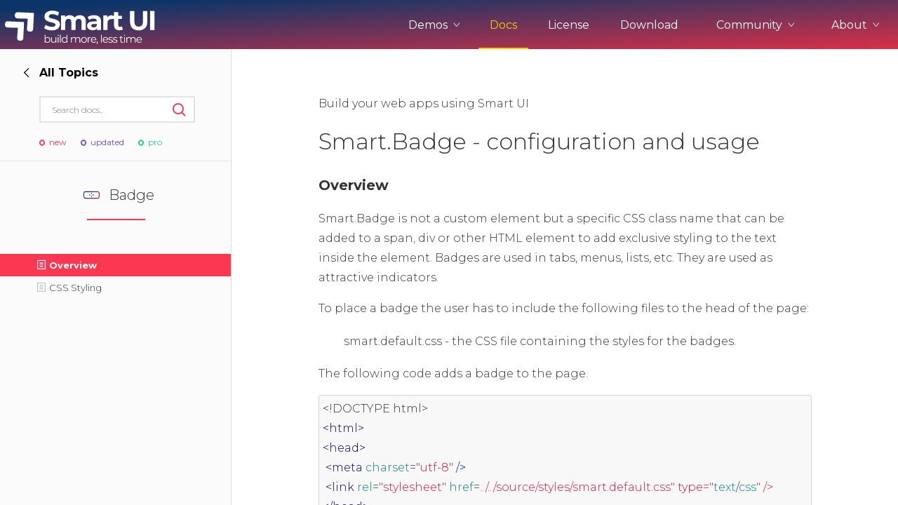

--- FILE ---
content_type: text/html; charset=UTF-8
request_url: https://www.htmlelements.com/docs/badge/
body_size: 18749
content:
<!DOCTYPE html>
<html lang="en-US">
<head>
<meta charset="UTF-8" />
<meta http-equiv="X-UA-Compatible" content="IE=edge,chrome=1" />
<meta name="viewport" content="width=device-width, initial-scale=1, maximum-scale=1, user-scalable=no">

<meta name="product" content="smart-html-elements">

<meta property="og:type" content="website">
<meta property="og:title" content="smart-html-elements">

<!--End of Tawk.to Script-->
<meta name="twitter:card" content="summary">
<meta name="twitter:site" content="@htmlelements">
<meta name="twitter:title" content="smart-html-elements">

<meta property="og:description" content="Smart is a feature-complete Web Components Framework available in Free or Professional(Enterprise) versions. This page explains how to run and use the Badge Web Component. We also cover basic configuration.">
<meta name="description" content="Smart is a feature-complete Web Components Framework available in Free or Professional(Enterprise) versions. This page explains how to run and use the Badge Web Component. We also cover basic configuration.">
<meta name="twitter:description" content="Smart is a feature-complete Web Components Framework available in Free or Professional(Enterprise) versions. This page explains how to run and use the Badge Web Component. We also cover basic configuration.">
<meta name="keywords" content="Badge, Badge Documentation, Badge Web Component, Badge Custom Element">

<title>Web Components Badge - Getting Started | Badge Component | https://www.htmlelements.com/</title>

<link rel="stylesheet" href="/docs/styles/site.css" type="text/css" />
<script type="text/javascript" src="/docs/scripts/site.js"></script>
<script type="text/javascript" src="/demos/scripts/alerts.js"></script>
<script>
	window.addEventListener('load',function() {
		//createFeedbackAlert();
		if (window.location.href.indexOf('-api') === -1) {
			window.$crisp=[];window.CRISP_WEBSITE_ID="bc1fe628-974e-420d-a7a5-38780a5e379c";(function(){d=document;s=d.createElement("script");s.src="https://client.crisp.chat/l.js";s.async=1;d.getElementsByTagName("head")[0].appendChild(s);})();			
		}
	});
</script>
<script async src="https://www.googletagmanager.com/gtag/js?id=G-1CB7F4MWYY"></script>
<script>
  window.dataLayer = window.dataLayer || [];
  function gtag(){dataLayer.push(arguments);}
  gtag('js', new Date());

  gtag('config', 'G-1CB7F4MWYY');
</script>
<!-- Global site tag (gtag.js) - Google Ads: 1014814202 -->
<script async src="https://www.googletagmanager.com/gtag/js?id=AW-1014814202"></script>
<script>
  window.dataLayer = window.dataLayer || [];
  function gtag(){dataLayer.push(arguments);}
  gtag('js', new Date());

  gtag('config', 'AW-1014814202');
</script>

<script>
function gtag_report_conversion(eventName) {
	if (eventName === undefined)
	  eventName = 'unspecified';
	  
	gtag('event', eventName, {
	  'event_category' : 'conversions',
	  'event_label' : 'htmlelements'
	});

	if (eventName == 'non-commercial-download' || eventName == 'commercial-download redirect'|| eventName == 'commercial-npm-download redirect')
	{
		gtag('event', 'conversion', {
			  'send_to': 'AW-1014814202/O0IfCKieg_sCEPqr8-MD'
		  });
	}

	return false;
}
</script>

</head>
<body style='background: white;'>
<div id="page">
  <header role="banner" class="header-docs">
      <input type="checkbox" id="mobile-nav" class="mobile-nav">
      <nav class="nav-open" role="navigation">
        <div class="nav-inner">
          <h2><a href="/"><span class="logo-icon"></span></a></h2>

          <ul class="nav-menu">
           <li class="nav-item ddown">
			    <span class="nav-btn">Demos <i class="ico-arrow-up"></i></span>
				<ul class="frameworks" style="width: 230px;">
					<li><h3>Web</h3></li>
					<li><a class="ripple" framework="web" href="/demos/" title="">UI for Javascript</a></li>
					<li><a class="ripple" framework="angular" href="/angular/" title="">UI for Angular</a></li>
					<li><a class="ripple" framework="react" href="/react/" title="">UI for React</a></li>
					<li><a class="ripple" framework="vue" href="/vue/" title="">UI for Vue</a></li>
					<li><a class="ripple" framework="vue" href="/blazor/" title="">UI for Blazor</a></li>
					<li><a class="ripple" framework="jqwidgets" href="https://www.jqwidgets.com/" target="_blank" title="">UI for jQuery</a></li>
					<li><a class="ripple" framework="templates" href="/templates/" title="">UI Templates</a></li>
					<li><h3>Project Management</h3></li>
					<li><a class="ripple" framework="projectmanagement" href="https://artavolo.com/" target="_blank" title="">Artavolo</a></li>
				</ul>
			</li>
            <li class="nav-item"><a href="/docs/" class="current" title="">Docs</a></li>
            <li class="nav-item"><a href="/license/" title="">License</a></li>
            <li class="nav-item"><a href="/download/" title="">Download</a></li>
			<li class="nav-item ddown">
              <span class="nav-btn">Community <i class="ico-arrow-up"></i></span>
              <ul>
                <li><a class="ripple" href="/forums/" title="">Forums</a></li>
		        <li><a class="ripple" href="/blog/" title="">Blogs</a></li>
				<li><a class="ripple" href="/clientlogin/" title="">Login</a></li>
			  </ul>
            </li>
            <li class="nav-item ddown">
			    <span class="nav-btn">About <i class="ico-arrow-up"></i></span>
				<ul>
					<li><a class="ripple" href="/about/" title="">About Us</a></li>
					<li><a class="ripple" href="/contact-us/" title="">Contact Us</a></li>
					<li><a class="ripple" href="/faq/" title="">FAQ</a></li>
				</ul>
			</li>
          </ul>

          <label class="mobile-nav-label" for="mobile-nav" aria-hidden="true">
            <div class="nav-icon-anim">
              <span></span>
              <span></span>
              <span></span>
              <span></span>
            </div>
          </label>
        </div>
      </nav>
  </header>
            
<div class="mobile-sec-nav">
<button class="sidenav-btn"><i class="ico-l-arrow"></i> Docs </button>
</div>    
<section class="wide-container">
	<style>
.side-nav-list .section-title.integrations {
    padding: 0px;
    margin: 0px;
    color: #FC3752;
    cursor: pointer;
    display: flex;
    font: 14px Montserrat,Helvetica,Arial,sans-serif;
    font-weight: 300;
    padding: 8px 24px 8px 58px;
    position: relative;
    width: 100%;
    align-items: flex-start;
    font-weight: 500;	
	margin-left: -4px;
}
</style>
<aside class="wide-sidebar docs-sidebar">
  <div class="sidebar-head">
	<button style="" id="back-forward" class="back-nav forward-nav"><i class="ico-arrow-right"></i><strong>Overview</strong></button>

	<button class="ico-close close-sidenav"></button>



	<form class="search-form side-search">
	  <input type="text" placeholder="Search docs..">
	  <button class="ico-search" type="submit"></button>
	</form>
	<div class="side-labels">
          <span class="ico-circle-dot label-new">new</span>
          <span class="ico-circle-dot label-updated">updated</span>
          <span class="ico-circle-dot label-pro">pro</span>
        </div>
  </div>

  <div class="nav-main">
	<div class="nav-wrapper go-right">
	  <div class="nav-left">
		<ul class="side-nav-list">
		  <li id="overview_left"><div class="ripple" title=""><p>Overview</p></div></li>
		  <li id="framework_left"><div class="ripple" title=""><p>Framework and Utilities</p></div></li>
		  <li id="angular_left"><div class="ripple" title=""><p>Angular</p></div></li>  
		  <li id="react_left"><div class="ripple" title=""><p>React</p></div></li>  
		  <li id="vue_left"><div class="ripple" title=""><p>Vue</p></div></li>  
		  <li id="blazor_left"><div class="ripple" title=""><p>Blazor</p></div></li>  
		  <li id="gettingstarted_left"><div class="ripple" title=""><p>Integrations</p></div></li>   
		  <li><a href="/docs/roadmap/" class="ripple" title=""><p>Roadmap</p></a></li>
		  <li><a href="/docs/release-notes/" class="ripple" title=""><p>Release Notes</p></a></li>
		  <li id="accessibility_left"><div class="ripple" title=""><p>Accessibility</p></div></li>
		  <li id="themebuilder_left"><div class="ripple" title=""><p>Theme Builder</p></div></li>
		  <li><a target="_blank" href="https://www.figma.com/community/file/1192112643834873838/smart-ui-kit-for-figma" class="ripple" title=""><p>Figma Design</p></a></li>
		  <li><a href="/docs/ai-coding-assistant/" class="ripple" title=""><p>AI Assistant</p></a><span style="margin-top: 2px;" class="side-labels"><span class="ico-circle-dot label-new"></span></span></li>
		  <li style="pointer-events:none;"><div><h3 class=""><span title="" class=""></span>Complex Components</h3></div></li>
		  <li id="grid_left"><div class="ripple" title=""><p>Grid</p></div></li>
		  <li id="gantt_left"><div class="ripple" title=""><p>Gantt Chart</p></div></li>
		  <li id="scheduler_left"><div class="ripple" title=""><p>Scheduler</p></div></li>
		  <li id="cardview_left"><div class="ripple" title=""><p>CardView</p></div></li>
		  <li id="chart_left"><div class="ripple" title=""><p>Chart</p></div></li>
		  <li id="editor_left"><div class="ripple" title=""><p>Editor</p></div></li>
		  <li id="dockinglayout_left"><div class="ripple" title=""><p>DockingLayout</p></div></li>
		  <li id="kanban_left"><div class="ripple" title=""><p>Kanban</p></div></li>
		  <li id="pivottable_left"><div class="ripple" title=""><p>PivotTable</p></div></li>
		  <li id="table_left"><div class="ripple" title=""><p>Table</p></div></li>  
		  <li style="pointer-events:none;"><div><h3 class=""><span title="" class=""></span>Core Components</h3></div></li>
		  <li id="accordion_left"><div class="ripple" title=""><p>Accordion</p></div></li>
		  <li id="badge_left"><div class="ripple" title=""><p>Badge</p></div></li>
		  <li id="barcode_left"><div class="ripple" title=""><p>Barcode</p></div></li>
		  <li id="button_left"><div class="ripple" title=""><p>Button</p></div></li>
		  <li id="breadcrumb_left"><div class="ripple" title=""><p>Breadcrumb</p></div></li>
		  <li id="card_left"><div class="ripple" title=""><p>Card</p></div></li>
		  <li id="carousel_left"><div class="ripple" title=""><p>Carousel</p></div></li>
		  <li id="calendar_left"><div class="ripple" title=""><p>Calendar</p></div></li>
		  <li id="checkbox_left"><div class="ripple" title=""><p>CheckBox</p></div></li>
		  <li id="combobox_left"><div class="ripple" title=""><p>ComboBox</p></div></li>
		  <li id="colorpicker_left"><div class="ripple" title=""><p>ColorPicker</p></div></li>
		  <li id="datetimepicker_left"><div class="ripple" title=""><p>DateTimePicker</p></div></li>
		  <li id="dropdownlist_left"><div class="ripple" title=""><p>DropDownList</p></div></li>
		  <li id="dropdownbutton_left"><div class="ripple" title=""><p>DropDownButton</p></div></li>
		  <li id="fileupload_left"><div class="ripple" title=""><p>FileUpload</p></div></li>
		  <li id="form_left"><div class="ripple" title=""><p>Form</p></div></li>
		  <li id="gauge_left"><div class="ripple" title=""><p>Gauge</p></div></li>
		  <li id="input_left"><div class="ripple" title=""><p>Input</p></div></li>
		  <li id="listbox_left"><div class="ripple" title=""><p>ListBox</p></div></li>
		  <li id="listmenu_left"><div class="ripple" title=""><p>ListMenu</p></div></li>
		  <li id="layout_left"><div class="ripple" title=""><p>Layout</p></div></li>
		  <li id="maskedtextbox_left"><div class="ripple" title=""><p>MaskedTextBox</p></div></li>
		  <li id="menu_left"><div class="ripple" title=""><p>Menu</p></div></li>
		  <li id="multilinetextbox_left"><div class="ripple" title=""><p>MultilineTextBox</p></div></li>
		  <li id="multisplitbutton_left"><div class="ripple" title=""><p>MultiSplitButton</p></div></li>
		  <li id="numerictextbox_left"><div class="ripple" title=""><p>NumericTextBox</p></div></li>			  
		  <li id="pager_left"><div class="ripple" title=""><p>Pager</p></div></li>
		  <li id="passwordtextbox_left"><div class="ripple" title=""><p>PasswordTextBox</p></div></li>
		  <li id="powerbutton_left"><div class="ripple" title=""><p>PowerButton</p></div></li>
		  <li id="progressbar_left"><div class="ripple" title=""><p>ProgressBar</p></div></li>
		  <li id="querybuilder_left"><div class="ripple" title=""><p>QueryBuilder</p></div></li>
		  <li id="radiobutton_left"><div class="ripple" title=""><p>RadioButton</p></div></li>
		  <li id="rating_left"><div class="ripple" title=""><p>Rating</p></div></li>
		  <li id="repeatbutton_left"><div class="ripple" title=""><p>RepeatButton</p></div></li>
		  <li id="ribbon_left"><div class="ripple" title=""><p>Ribbon Bar</p></div></li>
	      <li id="qrcode_left"><div class="ripple" title=""><p>Qrcode</p></div></li>
		  <li id="scrollbar_left"><div class="ripple" title=""><p>ScrollBar</p></div></li>
		  <li id="slider_left"><div class="ripple" title=""><p>Slider</p></div></li>
		  <li id="splitter_left"><div class="ripple" title=""><p>Splitter</p></div></li>
		  <li id="switchbutton_left"><div class="ripple" title=""><p>SwitchButton</p></div></li>
		  <li id="sortable_left"><div class="ripple" title=""><p>Sortable</p></div></li>
		  <li id="tabs_left"><div class="ripple" title=""><p>Tabs</p></div></li>
		  <li id="tank_left"><div class="ripple" title=""><p>Tank</p></div></li>
		  <li id="textbox_left"><div class="ripple" title=""><p>TextBox</p></div></li>
		  <li id="timepicker_left"><div class="ripple" title=""><p>TimePicker</p></div></li>
		  <li id="toast_left"><div class="ripple" title=""><p>Toast</p></div></li>
		  <li id="togglebutton_left"><div class="ripple" title=""><p>ToggleButton</p></div></li>
		  <li id="tooltip_left"><div class="ripple" title=""><p>Tooltip</p></div></li>
		  <li id="tree_left"><div class="ripple" title=""><p>Tree</p></div></li>
		  <li id="window_left"><div class="ripple" title=""><p>Window</p></div></li>
	   </ul>
	  </div>
	  
	  <div class="nav-right">
		<ul id="overview_right" class="side-nav-list">
		  <li><h3 class="section-title underline red">Overview</h3></li>
		  <li><a href="/docs/introduction/" class="introduction ripple" title=""><p>Introduction</p></a></li>
		  <li><a href="/docs/community-and-enterprise/" class="introduction ripple" title=""><p>Community & Enterprise</p></a></li>
		  <li><a href="/docs/download-and-installation/" class="ripple" title=""><p>Download & Installation</p></a></li>
		  <li><a href="/docs/browsers-support/" class="ripple" title=""><p>Browsers Support</p></a></li>
		</ul>		  
		<ul id="framework_right" class="side-nav-list">
		  <li><h3 class="section-title underline red">Framework and Utilities</h3></li>
		  <li><a href="/docs/base-element/" class="ripple" title=""><p>Create a Custom Element</p></a></li>
		  <li><a href="/docs/view-model-binding/" class="ripple" title=""><p>View Model Binding</p></a></li>
		  <li><a href="/docs/data-adapter/" class="ripple" title=""><p>Data Adapter</p></a></li>
		  <li><a href="/docs/data-exporter/" class="ripple" title=""><p>Data Exporter</p></a></li>
		  <li><a href="/docs/conditional-formatter/" class="ripple" title=""><p>Conditional Formatter</p></a></li>
		  <li><a href="/docs/shadow-dom/" class="introduction ripple" title=""><p>Shadow Dom</p></a></li>
		  <li><a href="/docs/router/" class="ripple" title=""><p>Router</p></a></li>
		  <li><a href="/docs/validator/" class="ripple" title=""><p>Validator</p></a></li>
		  <li><a href="/docs/date-api/" class="ripple" title=""><p>Date API</p></a></li>
		  <li><a href="/docs/numeric-api/" class="ripple" title=""><p>Numeric API</p></a></li>
		  <li><a href="/docs/drawing-api/" class="ripple" title=""><p>Drawing API</p></a></li>
		  <li><a href="/docs/localization/" class="ripple" title=""><p>Localization</p></a></li>
		  <li><a href="/docs/comparison-with-other-frameworks/" class="ripple" title=""><p>Comparison with Others</p></a></li>
		</ul>
		<ul id="accessibility_right" class="side-nav-list">
		  <li><h3 class="section-title underline red">Accessibility</h3></li>
		  <li><a href="/docs/accessibility/" class="ripple" title=""><p>Overview</p></a></li>
		  <li><a href="/docs/accessibility/#aria/" id="aria1" class="ripple" title=""><p>WAI-ARIA Support</p></a></li>
		  <li><a href="/docs/accessibility/#section508/" id="section5081" class="ripple" title=""><p>Section 508 Support</p></a></li>
		  <li><a href="/docs/accessibility/#wcag/" id="wcag1" class="ripple" title=""><p>WCAG Compliance</p></a></li>
		  <li><a href="/docs/keyboard-navigation/" class="ripple" title=""><p>Keyboard Shortcuts</p></a></li>
		  <li><a href="/docs/right-to-left/" class="ripple" title=""><p>Right-to-left Languages</p></a></li> 
		</ul>
		<ul id="themebuilder_right" class="side-nav-list">
		  <li><h3 class="section-title underline red">Theme Builder</h3></li>
		  <li><a href="/docs/themebuilder/" class="ripple" title=""><p>Overview</p></a></li>
		</ul>	
		<ul id="angular_right" class="side-nav-list">
		  <li><h3 class="section-title underline red">Angular</h3></li>
		  <li><a href="/docs/angular-cli/" class="introduction ripple" title=""><p>Using with Angular</p></a></li>
		  <li><a href="/docs/angular-npm-packages/" class="introduction ripple" title=""><p>Component NPM packages</p></a></li>
		  <li><a href="/docs/angular-template-driven-forms/" class="introduction ripple" title=""><p>Template-driven Forms</p></a></li>
		  <li><a href="/docs/angular-template-driven-forms-validator/" class="introduction ripple" title=""><p>Forms Custom Validation</p></a></li>
		  <li><a href="/docs/angular-reactive-forms/" class="introduction ripple" title=""><p>Reactive Forms</p></a></li>
		  <li><a href="/docs/smart-angular-signals/" class="introduction ripple" title=""><p>Angular Signals</p></a></li>
		  <li><a href="/docs/smart-angular-universal/" class="introduction ripple" title=""><p>Angular Universal - Server side Rendering</p></a></li>
		  <li><a href="/docs/angular-grid/" class="introduction ripple" title=""><p>Angular Grid</p></a></li>
		  <li><a href="/docs/angular-grid-data-service/" class="introduction ripple" title=""><p>Angular Grid Data Service</p></a></li>
		  <li><a href="/docs/angular-ngx-translate-grid/" class="introduction ripple" title=""><p>NGX Translate Grid</p></a></li>
		  <li><a href="/docs/angular-refresh-grid-data-source/" class="introduction ripple" title=""><p>Angular Grid Refresh Data Source</p></a></li>
		  <li><a href="/docs/angular-ngfor/" class="introduction ripple" title=""><p>ngFor Directive</p></a></li>
		  <li><a href="/docs/angular-http-crud/" class="introduction ripple" title=""><p>Angular HTTP and Grid CRUD</p></a></li>
		  <li><a href="/docs/angular-dynamic-forms/" class="introduction ripple" title=""><p>Dynamic Forms</p></a></li>
		  <li><a href="/docs/angular-form-numeric-validation/" class="introduction ripple" title=""><p>Form Numeric Validation</p></a></li>
		  <li><a href="/docs/angular-service-toast/" class="introduction ripple" title=""><p>Notification Angular Service</p></a></li>	  
		  <li><a href="/docs/angular-routing-tabs/" class="introduction ripple" title=""><p>Angular routing with Tabs</p></a></li>	  
		  <li><a href="/docs/angular-routing-splitter/" class="introduction ripple" title=""><p>Angular routing with Splitter</p></a></li>	  
		  <li><a href="/docs/angular-routing-accordion/" class="introduction ripple" title=""><p>Angular routing with Accordion</p></a></li>	
		  <li><a href="/docs/angular-component-grid-column/" class="introduction ripple" title=""><p>Angular Component in Grid column</p></a></li>	
		  <li><a href="/docs/angular-refresh-data-source/" class="introduction ripple" title=""><p>Refresh Grid data source</p></a></li>	
		  <li><a href="/docs/angular-dynamic-component-loading/" class="introduction ripple" title=""><p>Dynamic Components in Tabs</p></a></li>		
		  <li><a href="/docs/angular-table-ngfor/" class="introduction ripple" title=""><p>Dynamic Table with ng-for</p></a></li>
		  <li><a href="/docs/angular-debug/" class="introduction ripple" title=""><p>Angular Debug with VS Code</p></a></li>
		  <li><a href="/docs/angular-rxjs/" class="introduction ripple" title=""><p>Angular RxJS</p></a></li>
		  <li><a href="/docs/angular-rxjs-paging/" class="introduction ripple" title=""><p>Angular RxJS Server Paging</p></a></li>
  		  <li><a href="/docs/angular-azure-face-api/" class="introduction ripple" title=""><p>Angular Azure Face API</p></a></li>
  		  <li><a href="/docs/angular-azure-cosmos-db/" class="introduction ripple" title=""><p>Angular Azure Cosmos DB</p></a></li>
  		  <li><a href="/docs/angular-electron-grid/" class="introduction ripple" title=""><p>Angular Electron with Grid</p></a></li>
  		  <li><a href="/docs/angular-grid-editing-with-form/" class="introduction ripple" title=""><p>Angular Grid Editing with Form</p></a></li>
  		  <li><a href="/docs/angular-grid-as-standalone/" class="introduction ripple" title=""><p>Angular Grid as Standalone</p></a></li>
  		  <li><a href="/docs/angular-gantt-chart-as-standalone/" class="introduction ripple" title=""><p>Angular Gantt as Standalone</p></a></li>
  		  <li><a href="/docs/angular-scheduler-as-standalone/" class="introduction ripple" title=""><p>Angular Scheduler as Standalone</p></a></li>
  	    </ul>
		<ul id="react_right" class="side-nav-list">
		  <li><h3 class="section-title underline red">React</h3></li>
		  <li><a href="/docs/react/" class="introduction ripple" title=""><p>Using with React</p></a></li>
		  <li><a href="/docs/react-typescript/" class="introduction ripple" title=""><p>React with Typescript</p></a></li>
		  <li><a href="/docs/react-using-the-state-hook/" class="introduction ripple" title=""><p>Using the state Hook</p></a></li>
		  <li><a href="/docs/react-grid/" class="introduction ripple" title=""><p>React Grid</p></a></li>
		  <li><a href="/docs/grid-nextjs/" class="introduction ripple" title=""><p>NextJS & Grid</p></a></li>
		  <li><a href="/docs/smart-nextjs-ssr/" class="introduction ripple" title=""><p>Next JS with SSR</p></a></li>
		  <li><a href="/docs/react-vite-setup/" class="introduction ripple" title=""><p>Vite</p></a></li>
		  <li><a href="/docs/react-kanban-remote-data/" class="introduction ripple" title=""><p>React Kanban Remote data</p></a></li>
		  <li><a href="/docs/react-scheduler-server-side-crud-mysql/" class="introduction ripple" title=""><p>React Scheduler & MySQL</p></a></li>
		  <li><a href="/docs/react-scheduler-server-side-crud-mongodb/" class="introduction ripple" title=""><p>React Scheduler & MongoDB</p></a></li>
		  <li><a href="/docs/react-grid-remote-data/" class="introduction ripple" title=""><p>React Grid Remote Data</p></a></li>
		  <li><a href="/docs/react-grid-editing-with-form/" class="introduction ripple" title=""><p>React Grid Edit with Form</p></a></li>
		  <li><a href="/docs/react-ways-of-styling-grid/" class="introduction ripple" title=""><p>React Grid Styling</p></a></li>
		  <li><a href="/docs/react-grid-crud-mysql/" class="introduction ripple" title=""><p>React Grid CRUD</p></a></li>
		  <li><a href="/docs/smart-grid-react-hooks/" class="introduction ripple" title=""><p>React Hooks in Grid</p></a></li>
		  <li><a href="/docs/render-components-in-grid-cells/" class="introduction ripple" title=""><p>React Components in Grid cells</p></a></li>
		  <li><a href="/docs/render-components-in-table-cells/" class="introduction ripple" title=""><p>React Components in Table cells</p></a></li>
		  <li><a href="/docs/react-grid-crud-mysql/" class="introduction ripple" title=""><p>React Grid CRUD with Express JS and MySQL</p></a></li>
		  <li><a href="/docs/react-grid-server-side-operations-graph-ql/" class="introduction ripple" title=""><p>React Grid and GraphQL</p></a></li>
		</ul>
		<ul id="vue_right" class="side-nav-list">
		  <li><h3 class="section-title underline red">Vue</h3></li>
		  <li><a href="/docs/vue3/" class="introduction ripple" title=""><p>Using with Vue 3</p></a></li>
		  <li><a href="/docs/vue3-typescript/" class="introduction ripple" title=""><p>Using with Vue 3 & Typescript</p></a></li>
		  <li><a href="/docs/vue3-typescript-composition-api/" class="introduction ripple" title=""><p>Using with Vue 3 Composition API</p></a></li>
		  <li><a href="/docs/vue2/" class="introduction ripple" title=""><p>Using with Vue 2</p></a></li>
		  <li><a href="/docs/vue/" class="introduction ripple" title=""><p>Using ListBox with Vue 2</p></a></li>
		  <li><a href="/docs/vue-routing/" class="introduction ripple" title=""><p>Vue Routing</p></a></li>
		  <li><a href="/docs/vue-grid-data-binding/" class="introduction ripple" title=""><p>Vue Grid Data Bind</p></a></li>
		</ul>
		<ul id="blazor_right" class="side-nav-list">
		  <li><h3 class="section-title underline red">Blazor</h3></li>
		  <li><a href="/docs/blazor/" class="introduction ripple" title=""><p>Using with Blazor & .NET 8, 9, 10</p></a></li>
		  <li><a href="/docs/blazor-net/" class="introduction ripple" title=""><p>Using with Blazor & .NET 5, 6, 7</p></a></li>
		  <li><a href="/docs/blazor-web-components/" class="introduction ripple" title=""><p>Using Blazor with JS Components</p></a></li>
		  <li><a href="/docs/blazor-two-way-data-binding/" class="introduction ripple" title=""><p>Two-way Binding</p></a></li>
		  <li><a href="/docs/blazor-localization/" class="introduction ripple" title=""><p>Localization</p></a></li>
		  <li><a href="/docs/blazor-theme/" class="introduction ripple" title=""><p>Themes</p></a></li>
		  <li><a href="/docs/blazor-adding-components-to-toolbox/" class="introduction ripple" title=""><p>Adding to Toolbox</p></a></li>
		  <li><a href="/docs/blazor-webassembly-standalone/" class="introduction ripple" title=""><p>Web Assembly Standalone App</p>
		  <li><a href="/docs/blazor-web-assembly-crud/" class="introduction ripple" title=""><p>Web Assembly CRUD App</p></a></li>
		  <li><a href="/docs/blazor-progressive-web-app/" class="introduction ripple" title=""><p>PWA App</p></a></li>
		  <li><a href="/docs/blazor-desktop-crossplatform/" class="introduction ripple" title=""><p>Desktop App</p></a></li>
		  <li><a href="/docs/blazor-maui/" class="introduction ripple" title=""><p>.NET MAUI & Blazor</p></a></li>
		  <li><a href="/docs/blazor-fullstack-app-with-graphql/" class="introduction ripple" title=""><p>Full-stack app with GraphQL</p></a></li>
		  <li><a href="/docs/blazor-fullstack-app-with-graphql-part-2/" class="introduction ripple" title=""><p>Full-stack app with GraphQL(2)</p></a></li>
		  <li><a href="/docs/blazor-cardview/" class="introduction ripple" title=""><p>Blazor CardView</p></a></li>
		  <li><a style="margin-left:16px;" href="/docs/blazor-cardview/" class="introduction ripple" title=""><p>Setup CardView</p></a></li>
		  <li><a style="margin-left:16px;" href="/docs/blazor-cardview-editing/" class="introduction ripple" title=""><p>Cardview Editing</p></a></li>
		  <li><a style="margin-left:16px;" href="/docs/blazor-cardview-scroll/" class="introduction ripple" title=""><p>Cardview Scroll</p></a></li>
		  <li><a href="/docs/blazor-chart/" class="introduction ripple" title=""><p>Blazor Chart</p></a></li>
		  <li><a style="margin-left:16px;" href="/docs/blazor-chart/" class="introduction ripple" title=""><p>Setup Chart</p></a></li>
		  <li><a style="margin-left:16px;" href="/docs/blazor-chart-axes/" class="introduction ripple" title=""><p>Chart Axes</p></a></li>
		  <li><a style="margin-left:16px;" href="/docs/blazor-chart-formatting/" class="introduction ripple" title=""><p>Chart Formatting</p></a></li>
		  <li><a style="margin-left:16px;" href="/docs/blazor-chart-polar-spider/" class="introduction ripple" title=""><p>Chart Polar/Spider</p></a></li>
		  <li><a style="margin-left:16px;" href="/docs/blazor-chart-types/" class="introduction ripple" title=""><p>Chart Types</p></a></li>
		  <li><a href="/docs/blazor-editor/" class="introduction ripple" title=""><p>Blazor Editor</p></a></li>
		  <li><a style="margin-left:16px;" href="/docs/blazor-editor/" class="introduction ripple" title=""><p>Setup Editor</p></a></li>
		  <li><a style="margin-left:16px;" href="/docs/blazor-editor-find-and-replace/" class="introduction ripple" title=""><p>Editor Find & Replace</p></a></li>
		  <li><a style="margin-left:16px;" href="/docs/blazor-editor-inline-toolbar/" class="introduction ripple" title=""><p>Editor Inline toolbar</p></a></li>
		  <li><a style="margin-left:16px;" href="/docs/blazor-editor-markdown/" class="introduction ripple" title=""><p>Editor markdown</p></a></li>
		  <li><a style="margin-left:16px;" href="/docs/blazor-editor-methods/" class="introduction ripple" title=""><p>Editor methods</p></a></li>
		  <li><a style="margin-left:16px;" href="/docs/blazor-editor-paste-format/" class="introduction ripple" title=""><p>Editor Paste format</p></a></li>
		  <li><a style="margin-left:16px;" href="/docs/blazor-editor-toolbar/" class="introduction ripple" title=""><p>Editor toolbar</p></a></li>
		  <li><a style="margin-left:16px;" href="/docs/blazor-editor-toolbar-items/" class="introduction ripple" title=""><p>Editor toolbar items</p></a></li>
		  <li><a style="margin-left:16px;" href="/docs/blazor-editor-custom-toolbar-items/" class="introduction ripple" title=""><p>Custom toolbar items(JSInterop)</p></a></li>
		  <li><a style="margin-left:16px;" href="/docs/blazor-editor-image-upload/" class="introduction ripple" title=""><p>Editor Image Upload</p></a></li>
		  <li><a href="/docs/blazor-dockinglayout/" class="introduction ripple" title=""><p>Blazor Docking Layout</p></a></li>
		  <li><a href="/docs/blazor-gantt/" class="introduction ripple" title=""><p>Blazor Gantt</p></a></li>
		  <li><a style="margin-left:16px;" href="/docs/blazor-gantt/" class="introduction ripple" title=""><p>Setup Gantt</p></a></li>
		  <li><a style="margin-left:16px;" href="/docs/blazor-gantt-data-binding/" class="introduction ripple" title=""><p>Gantt Data Bind</p></a></li>
		  <li><a style="margin-left:16px;" href="/docs/blazor-gantt-data-bind-json/" class="introduction ripple" title=""><p>Gantt Data Bind to JSON</p></a></li>
		  <li><a style="margin-left:16px;" href="/docs/blazor-gantt-events/" class="introduction ripple" title=""><p>Gantt events</p></a></li>
		  <li><a style="margin-left:16px;" href="/docs/blazor-gantt-export/" class="introduction ripple" title=""><p>Gantt export</p></a></li>
		  <li><a style="margin-left:16px;" href="/docs/blazor-gantt-header/" class="introduction ripple" title=""><p>Gantt header</p></a></li>
		  <li><a style="margin-left:16px;" href="/docs/blazor-gantt-nonworking-time/" class="introduction ripple" title=""><p>Gantt nonworking-time</p></a></li>
		  <li><a style="margin-left:16px;" href="/docs/blazor-gantt-resources/" class="introduction ripple" title=""><p>Gantt resources</p></a></li>
		  <li><a style="margin-left:16px;" href="/docs/blazor-gantt-task-customization/" class="introduction ripple" title=""><p>Gantt Customization</p></a></li>
		  <li><a style="margin-left:16px;" href="/docs/blazor-gantt-timeline/" class="introduction ripple" title=""><p>Gantt Timeline</p></a></li>
		  <li><a style="margin-left:16px;" href="/docs/blazor-gantt-custom-header/" class="introduction ripple" title=""><p>Gantt Custom Header(JSInterop)</p></a></li>
		  <li><a href="/docs/blazor-grid/" class="introduction ripple" title=""><p>Blazor Grid</p></a></li>
		  <li><a style="margin-left:16px;" href="/docs/blazor-grid/" class="introduction ripple" title=""><p>Setup Grid</p></a></li>
		  <li><a style="margin-left:16px;" href="/docs/blazor-grid-column-menu/" class="introduction ripple" title=""><p>Grid Column Menu</p></a></li>
		  <li><a style="margin-left:16px;" href="/docs/blazor-grid-columns-bind/" class="introduction ripple" title=""><p>Grid Columns Bind</p></a></li>
		  <li><a style="margin-left:16px;" href="/docs/blazor-grid-columns-command-column/" class="introduction ripple" title=""><p>Grid Columns Command Menu</p></a></li>
		  <li><a style="margin-left:16px;" href="/docs/blazor-grid-columns-format/" class="introduction ripple" title=""><p>Grid Columns Format</p></a></li>
		  <li><a style="margin-left:16px;" href="/docs/blazor-grid-columns-freeze/" class="introduction ripple" title=""><p>Grid Columns Freeze</p></a></li>
		  <li><a style="margin-left:16px;" href="/docs/blazor-grid-columns-group/" class="introduction ripple" title=""><p>Grid Columns Group</p></a></li>
		  <li><a style="margin-left:16px;" href="/docs/blazor-grid-columns-reorder/" class="introduction ripple" title=""><p>Grid Columns Reorder</p></a></li>
		  <li><a style="margin-left:16px;" href="/docs/blazor-grid-columns-resize/" class="introduction ripple" title=""><p>Grid Columns Resize</p></a></li>
		  <li><a style="margin-left:16px;" href="/docs/blazor-grid-data-bind-csv/" class="introduction ripple" title=""><p>Grid Data Bind to CSV</p></a></li>
		  <li><a style="margin-left:16px;" href="/docs/blazor-grid-data-bind-enumerable/" class="introduction ripple" title=""><p>Grid Data Bind to Enumerable</p></a></li>
		  <li><a style="margin-left:16px;" href="/docs/blazor-grid-data-bind-json/" class="introduction ripple" title=""><p>Grid Data Bind to JSON</p></a></li>
		  <li><a style="margin-left:16px;" href="/docs/blazor-grid-data-bind-sql/" class="introduction ripple" title=""><p>Grid Data Bind to SQL</p></a></li>
		  <li><a style="margin-left:16px;" href="/docs/blazor-grid-data-bind-web-api/" class="introduction ripple" title=""><p>Grid Data Bind to Web API</p></a></li>
		  <li><a style="margin-left:16px;" href="/docs/blazor-grid-events/" class="introduction ripple" title=""><p>Grid Events</p></a></li>
		  <li><a style="margin-left:16px;" href="/docs/blazor-grid-export/" class="introduction ripple" title=""><p>Grid Export</p></a></li>
		  <li><a style="margin-left:16px;" href="/docs/blazor-setup-editable-grid/" class="introduction ripple" title=""><p>Grid Editing</p></a></li>
		  <li><a style="margin-left:16px;" href="/docs/blazor-grid-filter/" class="introduction ripple" title=""><p>Grid Filter</p></a></li>
		  <li><a style="margin-left:16px;" href="/docs/blazor-grid-grouping/" class="introduction ripple" title=""><p>Grid Grouping</p></a></li>
		  <li><a style="margin-left:16px;" href="/docs/blazor-grid-paging/" class="introduction ripple" title=""><p>Grid Paging</p></a></li>
		  <li><a style="margin-left:16px;" href="/docs/blazor-grid-refresh-data/" class="introduction ripple" title=""><p>Grid Refresh Data</p></a></li>
		  <li><a style="margin-left:16px;" href="/docs/blazor-grid-selection/" class="introduction ripple" title=""><p>Grid Selection</p></a></li>
		  <li><a style="margin-left:16px;" href="/docs/blazor-grid-server-side-crud/" class="introduction ripple" title=""><p>Grid Server side Crud</p></a></li>
		  <li><a style="margin-left:16px;" href="/docs/blazor-grid-localization" class="introduction ripple" title=""><p>Localization</p></a></li>
		  <li><a style="margin-left:16px;" href="/docs/blazor-grid-data-bind-odata/" class="introduction ripple" title=""><p>OData binding</p></a></li>
		  <li><a style="margin-left:16px;" href="/docs/blazor-grid-dynamic-template/" class="introduction ripple" title=""><p>Dynamic Template(JSInterop)</p></a></li>
		  <li><a style="margin-left:16px;" href="/docs/blazor-grid-custom-editor/" class="introduction ripple" title=""><p>Custom Editor</p></a></li>
		  <li><a style="margin-left:16px;" href="/docs/blazor-grid-tooltips/" class="introduction ripple" title=""><p>Custom Tooltips</p></a></li>
		  <li><a href="/docs/blazor-input/" class="introduction ripple" title=""><p>Blazor Inputs</p></a></li>
		  <li><a style="margin-left:16px;" href="/docs/blazor-button/" class="introduction ripple" title=""><p>Button</p></a></li>
		  <li><a style="margin-left:16px;" href="/docs/blazor-switch-button/" class="introduction ripple" title=""><p>Switch Button</p></a></li>
		  <li><a style="margin-left:16px;" href="/docs/blazor-radio-button/" class="introduction ripple" title=""><p>Radio Button</p></a></li>
		  <li><a style="margin-left:16px;" href="/docs/blazor-repeat-button/" class="introduction ripple" title=""><p>Repeat Button</p></a></li>
		  <li><a style="margin-left:16px;" href="/docs/blazor-dropdown-button/" class="introduction ripple" title=""><p>Dropdown Button</p></a></li>
		  <li><a style="margin-left:16px;" href="/docs/blazor-toggle-button/" class="introduction ripple" title=""><p>Toggle Button</p></a></li>
		  <li><a style="margin-left:16px;" href="/docs/blazor-progress-bar/" class="introduction ripple" title=""><p>Progress Bar</p></a></li>
		  <li><a style="margin-left:16px;" href="/docs/blazor-checkbox/" class="introduction ripple" title=""><p>Checkbox</p></a></li>
		  <li><a style="margin-left:16px;" href="/docs/blazor-card/" class="introduction ripple" title=""><p>Card</p></a></li>
		  <li><a style="margin-left:16px;" href="/docs/blazor-check-input/" class="introduction ripple" title=""><p>Check Input</p></a></li>
		  <li><a style="margin-left:16px;" href="/docs/blazor-multi-combo-input/" class="introduction ripple" title=""><p>Multicombo Input</p></a></li>
		  <li><a style="margin-left:16px;" href="/docs/blazor-multi-input/" class="introduction ripple" title=""><p>Multi Input</p></a></li>
		  <li><a style="margin-left:16px;" href="/docs/blazor-number-input/" class="introduction ripple" title=""><p>Number Input</p></a></li>
		  <li><a style="margin-left:16px;" href="/docs/blazor-numeric-textbox/" class="introduction ripple" title=""><p>Numeric Textbox</p></a></li>
		  <li><a style="margin-left:16px;" href="/docs/blazor-datetime-picker/" class="introduction ripple" title=""><p>Date/Time Picker</p></a></li>
		  <li><a style="margin-left:16px;" href="/docs/blazor-date-range-input/" class="introduction ripple" title=""><p>Date Range Input</p></a></li>
		  <li><a style="margin-left:16px;" href="/docs/blazor-date-input/" class="introduction ripple" title=""><p>Date Input</p></a></li>
		  <li><a style="margin-left:16px;" href="/docs/blazor-calendar/" class="introduction ripple" title=""><p>Calendar</p></a></li>
		  <li><a style="margin-left:16px;" href="/docs/blazor-slider/" class="introduction ripple" title=""><p>Slider</p></a></li>
		  <li><a style="margin-left:16px;" href="/docs/blazor-masked-textbox/" class="introduction ripple" title=""><p>Masked TextBox</p></a></li>
		  <li><a style="margin-left:16px;" href="/docs/blazor-password-textbox/" class="introduction ripple" title=""><p>Password TextBox</p></a></li>
		  <li><a style="margin-left:16px;" href="/docs/blazor-file-upload/" class="introduction ripple" title=""><p>File Upload</p></a></li>
		  <li><a style="margin-left:16px;" href="/docs/blazor-file-upload-handle-files/" class="introduction ripple" title=""><p>File Upload handle Files</p></a></li>
		  <li><a style="margin-left:16px;" href="/docs/blazor-dropdown-list/" class="introduction ripple" title=""><p>Dropdownlist</p></a></li>
			<li><a style="margin-left:16px;" href="/docs/blazor-drop-down-list-label-value-pair/" class="introduction ripple" title=""><p>Dropdownlist with Label & Value</p></a></li>
		  <li><a style="margin-left:16px;" href="/docs/blazor-combobox/" class="introduction ripple" title=""><p>Combobox</p></a></li>
		  <li><a style="margin-left:16px;" href="/docs/blazor-combo-box-label-value-pair/" class="introduction ripple" title=""><p>Combobox with Label & Value</p></a></li>
		  <li><a style="margin-left:16px;" href="/docs/blazor-color-picker/" class="introduction ripple" title=""><p>Color Picker</p></a></li>
		  <li><a style="margin-left:16px;" href="/docs/blazor-time-picker/" class="introduction ripple" title=""><p>Time Picker</p></a></li>
		  <li><a style="margin-left:16px;" href="/docs/blazor-tank/" class="introduction ripple" title=""><p>Tank</p></a></li>
		  <li><a href="/docs/blazor-kanban/" class="introduction ripple" title=""><p>Blazor Kanban</p></a></li>
		  <li><a style="margin-left:16px;" href="/docs/blazor-kanban/" class="introduction ripple" title=""><p>Setup Kanban</p></a></li>
		  <li><a style="margin-left:16px;" href="/docs/blazor-kanban-nested-columns/" class="introduction ripple" title=""><p>Kanban Nested columns</p></a></li>
		  <li><a style="margin-left:16px;" href="/docs/blazor-kanban-data-bind-sql/" class="introduction ripple" title=""><p>Kanban SQL bind</p></a></li>
		  <li><a style="margin-left:16px;" href="/docs/blazor-kanban-server-side-crud/" class="introduction ripple" title=""><p>Kanban Server Side CRUD</p></a></li>
		  <li><a href="/docs/blazor-pivot/" class="introduction ripple" title=""><p>Blazor Pivot</p></a></li>
		  <li><a style="margin-left:16px;" href="/docs/blazor-pivot/" class="introduction ripple" title=""><p>Setup Pivot Table</p></a></li>
		  <li><a style="margin-left:16px;" href="/docs/blazor-pivot-columns/" class="introduction ripple" title=""><p>Pivot Table Columns</p></a></li>
		  <li><a style="margin-left:16px;" href="/docs/blazor-pivot-designer/" class="introduction ripple" title=""><p>Pivot Table Designer</p></a></li>
		  <li><a style="margin-left:16px;" href="/docs/blazor-pivot-export/" class="introduction ripple" title=""><p>Pivot Table Export</p></a></li>
		  <li><a style="margin-left:16px;" href="/docs/blazor-pivot-toolbar/" class="introduction ripple" title=""><p>Pivot Table Toolbar</p></a></li>
		  <li><a style="margin-left:16px;" href="/docs/blazor-pivot-totals/" class="introduction ripple" title=""><p>Pivot Table Totals</p></a></li>
		  <li><a href="/docs/blazor-scheduler/" class="introduction ripple" title=""><p>Blazor Scheduler</p></a></li>
		  <li><a style="margin-left:16px;" href="/docs/blazor-scheduler/" class="introduction ripple" title=""><p>Setup Scheduler</p></a></li>
		  <li><a style="margin-left:16px;" href="/docs/blazor-scheduler-agenda-view/" class="introduction ripple" title=""><p>Scheduler Agenda view</p></a></li>
		  <li><a style="margin-left:16px;" href="/docs/blazor-scheduler-data-bind/" class="introduction ripple" title=""><p>Scheduler Data Bind to JSON</p></a></li>
		  <li><a style="margin-left:16px;" href="/docs/blazor-scheduler-day-view/" class="introduction ripple" title=""><p>Scheduler Day View</p></a></li>
		  <li><a style="margin-left:16px;" href="/docs/blazor-scheduler-edit-appointments/" class="introduction ripple" title=""><p>Scheduler Edit Events</p></a></li>
		  <li><a style="margin-left:16px;" href="/docs/blazor-scheduler-month-view/" class="introduction ripple" title=""><p>Scheduler Month View</p></a></li>
		  <li><a style="margin-left:16px;" href="/docs/blazor-scheduler-timeline-day-view/" class="introduction ripple" title=""><p>Scheduler Timeline Day View</p></a></li>
		  <li><a style="margin-left:16px;" href="/docs/blazor-scheduler-timeline-month-view/" class="introduction ripple" title=""><p>Scheduler Timeline Month View</p></a></li>
		  <li><a style="margin-left:16px;" href="/docs/blazor-scheduler-timeline-week-view/" class="introduction ripple" title=""><p>Scheduler Timeline Week View</p></a></li>
		  <li><a style="margin-left:16px;" href="/docs/blazor-scheduler-views/" class="introduction ripple" title=""><p>Scheduler Views</p></a></li>
		  <li><a style="margin-left:16px;" href="/docs/blazor-scheduler-week-view/" class="introduction ripple" title=""><p>Scheduler Week View</p></a></li>
		  <li><a style="margin-left:16px;" href="/docs/blazor-scheduler-custom-footer/" class="introduction ripple" title=""><p>Scheduler Custom Footer(JSInterop)</p></a></li>
		  <li><a style="margin-left:16px;" href="/docs/blazor-scheduler-data-bind-sql/" class="introduction ripple" title=""><p>Scheduler SQL bind</p></a></li>
		  <li><a style="margin-left:16px;" href="/docs/blazor-scheduler-server-side-crud/" class="introduction ripple" title=""><p>Scheduler Server Side CRUD</p></a></li>
		  <li><a href="/docs/blazor-table/" class="introduction ripple" title=""><p>Blazor Table</p></a></li>
		  <li><a style="margin-left:16px;" href="/docs/blazor-table/" class="introduction ripple" title=""><p>Setup Table</p></a></li>
		  <li><a style="margin-left:16px;" href="/docs/blazor-table-change-columns/" class="introduction ripple" title=""><p>Table Change Columns</p></a></li>
		  <li><a style="margin-left:16px;" href="/docs/blazor-table-column-hierarchy/" class="introduction ripple" title=""><p>Table Column Hierarchy</p></a></li>
		  <li><a style="margin-left:16px;" href="/docs/blazor-table-header-footer/" class="introduction ripple" title=""><p>Table Header and Footer</p></a></li>
		  <li><a style="margin-left:16px;" href="/docs/blazor-table-selection/" class="introduction ripple" title=""><p>Table Selection</p></a></li>
		  <li><a href="/docs/blazor-accordion/" class="introduction ripple" title=""><p>Blazor Accordion</p></a></li>
		  <li><a href="/docs/blazor-tabs/" class="introduction ripple" title=""><p>Blazor Tabs</p></a></li>
		  <li><a href="/docs/blazor-tree/" class="introduction ripple" title=""><p>Blazor Tree</p></a></li>
		  <li><a href="/docs/blazor-form/" class="introduction ripple" title=""><p>Blazor Form</p></a></li>
		  <li><a href="/docs/blazor-form-value-handling/" class="introduction ripple" title=""><p>Blazor Form Value Handling</p></a></li>
		  <li><a href="/docs/blazor-query-builder/" class="introduction ripple" title=""><p>Blazor Query Builder</p></a></li>
		  <li><a href="/docs/blazor-listmenu/" class="introduction ripple" title=""><p>Blazor ListMenu</p></a></li>
		  <li><a href="/docs/blazor-toast/" class="introduction ripple" title=""><p>Blazor Toast</p></a></li>
		  <li><a href="/docs/blazor-pager/" class="introduction ripple" title=""><p>Blazor Pager</p></a></li>
		  <li><a href="/docs/blazor-menu/" class="introduction ripple" title=""><p>Blazor Menu</p></a></li>
		  <li><a href="/docs/blazor-gauge/" class="introduction ripple" title=""><p>Blazor Gauge</p></a></li>
		  <li><a href="/docs/blazor-sortable/" class="introduction ripple" title=""><p>Blazor Sortable</p></a></li>
		  <li><a href="/docs/blazor-carousel/" class="introduction ripple" title=""><p>Blazor Carousel</p></a></li>
		  <li><a href="/docs/blazor-window/" class="introduction ripple" title=""><p>Blazor Window</p></a></li>
		  <li><a href="/docs/blazor-tab-select-tab-by-index/" class="introduction ripple" title=""><p>Misc</p></a></li>
		  <li><a style="margin-left:16px;" href="/docs/blazor-tab-select-tab-by-index/" class="introduction ripple" title=""><p>Tabs Selection</p></a></li>
		  <li><a style="margin-left:16px;" href="/docs/blazor-calendar-hide-weekends/" class="introduction ripple" title=""><p>Hide Calendar Weekends</p></a></li>
		  <li><a href="/docs/blazor-accordion-api/" class="introduction ripple" title=""><p>API</p></a></li>
		  <li><a style="margin-left:16px;" href="/docs/blazor-accordion-api/" class="introduction ripple" title=""><p>Accordion API</p></a></li>
		  <li><a style="margin-left:16px;" href="/docs/blazor-accordionitem-api/" class="introduction ripple" title=""><p>Accordion Item API</p></a></li>
		  <li><a style="margin-left:16px;" href="/docs/blazor-button-api/" class="introduction ripple" title=""><p>Button API</p></a></li>
		  <li><a style="margin-left:16px;" href="/docs/blazor-buttongroup-api/" class="introduction ripple" title=""><p>Button group API</p></a></li>
		  <li><a style="margin-left:16px;" href="/docs/blazor-breadcrumb-api/" class="introduction ripple" title=""><p>Breadcrumb API</p></a></li>
		  <li><a style="margin-left:16px;" href="/docs/blazor-card-api/" class="introduction ripple" title=""><p>Card API</p></a></li>
		  <li><a style="margin-left:16px;" href="/docs/blazor-cardview-api/" class="introduction ripple" title=""><p>Cardview API</p></a></li>
		  <li><a style="margin-left:16px;" href="/docs/blazor-carousel-api/" class="introduction ripple" title=""><p>Carousel API</p></a></li>
		  <li><a style="margin-left:16px;" href="/docs/blazor-colorinput-api/" class="introduction ripple" title=""><p>Color input API</p></a></li>
		  <li><a style="margin-left:16px;" href="/docs/blazor-countryinput-api/" class="introduction ripple" title=""><p>Country input API</p></a></li>
		  <li><a style="margin-left:16px;" href="/docs/blazor-colorpicker-api/" class="introduction ripple" title=""><p>Color picker API</p></a></li>
		  <li><a style="margin-left:16px;" href="/docs/blazor-combobox-api/" class="introduction ripple" title=""><p>Combobox API</p></a></li>
		  <li><a style="margin-left:16px;" href="/docs/blazor-calendar-api/" class="introduction ripple" title=""><p>Calendar API</p></a></li>
		  <li><a style="margin-left:16px;" href="/docs/blazor-dropdownlist-api/" class="introduction ripple" title=""><p>Dropdown list API</p></a></li>
		  <li><a style="margin-left:16px;" href="/docs/blazor-datetimepicker-api/" class="introduction ripple" title=""><p>Date/time picker API</p></a></li>
		  <li><a style="margin-left:16px;" href="/docs/blazor-daterangeinput-api/" class="introduction ripple" title=""><p>Date range input API</p></a></li>
		  <li><a style="margin-left:16px;" href="/docs/blazor-dateinput-api/" class="introduction ripple" title=""><p>Date input API</p></a></li>
		  <li><a style="margin-left:16px;" href="/docs/blazor-dockinglayout-api/" class="introduction ripple" title=""><p>Docking layout API</p></a></li>
		  <li><a style="margin-left:16px;" href="/docs/blazor-dropdownbutton-api/" class="introduction ripple" title=""><p>Dropdown button API</p></a></li>
		  <li><a style="margin-left:16px;" href="/docs/blazor-editor-api/" class="introduction ripple" title=""><p>Editor API</p></a></li>
		  <li><a style="margin-left:16px;" href="/docs/blazor-fileupload-api/" class="introduction ripple" title=""><p>File upload API</p></a></li>
		  <li><a style="margin-left:16px;" href="/docs/blazor-form-api/" class="introduction ripple" title=""><p>Form API</p></a></li>
		  <li><a style="margin-left:16px;" href="/docs/blazor-formcontrol-api/" class="introduction ripple" title=""><p>Form control API</p></a></li>
		  <li><a style="margin-left:16px;" href="/docs/blazor-formgroup-api/" class="introduction ripple" title=""><p>Form group API</p></a></li>
		  <li><a style="margin-left:16px;" href="/docs/blazor-ganttchart-api/" class="introduction ripple" title=""><p>Gantt API</p></a></li>
		  <li><a style="margin-left:16px;" href="/docs/blazor-gauge-api/" class="introduction ripple" title=""><p>Gauge API</p></a></li>
		  <li><a style="margin-left:16px;" href="/docs/blazor-grid-api/" class="introduction ripple" title=""><p>Grid API</p></a></li>
		  <li><a style="margin-left:16px;" href="/docs/blazor-input-api/" class="introduction ripple" title=""><p>Input API</p></a></li>
		  <li><a style="margin-left:16px;" href="/docs/blazor-kanban-api/" class="introduction ripple" title=""><p>Kanban API</p></a></li>
		  <li><a style="margin-left:16px;" href="/docs/blazor-layout-api/" class="introduction ripple" title=""><p>Layout API</p></a></li>
		  <li><a style="margin-left:16px;" href="/docs/blazor-layoutgroup-api/" class="introduction ripple" title=""><p>Layout group API</p></a></li>
		  <li><a style="margin-left:16px;" href="/docs/blazor-layoutitem-api/" class="introduction ripple" title=""><p>Layout item API</p></a></li>
		  <li><a style="margin-left:16px;" href="/docs/blazor-listbox-api/" class="introduction ripple" title=""><p>List box API</p></a></li>
		  <li><a style="margin-left:16px;" href="/docs/blazor-listitem-api/" class="introduction ripple" title=""><p>List item API</p></a></li>
		  <li><a style="margin-left:16px;" href="/docs/blazor-maskedtextbox-api/" class="introduction ripple" title=""><p>Masked textbox API</p></a></li>
		  <li><a style="margin-left:16px;" href="/docs/blazor-menu-api/" class="introduction ripple" title=""><p>Menu API</p></a></li>
		  <li><a style="margin-left:16px;" href="/docs/blazor-menuitem-api/" class="introduction ripple" title=""><p>Menu item API</p></a></li>
		  <li><a style="margin-left:16px;" href="/docs/blazor-menuitemsgroup-api/" class="introduction ripple" title=""><p>Menu items group API</p></a></li>
		  <li><a style="margin-left:16px;" href="/docs/blazor-multicomboinput-api/" class="introduction ripple" title=""><p>Multi combo input API</p></a></li>
		  <li><a style="margin-left:16px;" href="/docs/blazor-multiinput-api/" class="introduction ripple" title=""><p>Multi input API</p></a></li>
		  <li><a style="margin-left:16px;" href="/docs/blazor-numberinput-api/" class="introduction ripple" title=""><p>Numeric input API</p></a></li>
		  <li><a style="margin-left:16px;" href="/docs/blazor-numerictextbox-api/" class="introduction ripple" title=""><p>Numeric textbox API</p></a></li>
		  <li><a style="margin-left:16px;" href="/docs/blazor-pager-api/" class="introduction ripple" title=""><p>Pager API</p></a></li>
		  <li><a style="margin-left:16px;" href="/docs/blazor-passwordinput-api/" class="introduction ripple" title=""><p>Password input API</p></a></li>
		  <li><a style="margin-left:16px;" href="/docs/blazor-passwordtextbox-api/" class="introduction ripple" title=""><p>Password textbox API</p></a></li>
		  <li><a style="margin-left:16px;" href="/docs/blazor-pivottable-api/" class="introduction ripple" title=""><p>Pivot Table API</p></a></li>
		  <li><a style="margin-left:16px;" href="/docs/blazor-phoneinput-api/" class="introduction ripple" title=""><p>Phoneinput API</p></a></li>
		  <li><a style="margin-left:16px;" href="/docs/blazor-progressbar-api/" class="introduction ripple" title=""><p>Progressbar API</p></a></li>
		  <li><a style="margin-left:16px;" href="/docs/blazor-querybuilder-api/" class="introduction ripple" title=""><p>Query Builder API</p></a></li>
		  <li><a style="margin-left:16px;" href="/docs/blazor-radiobutton-api/" class="introduction ripple" title=""><p>Radio Button API</p></a></li>
		  <li><a style="margin-left:16px;" href="/docs/blazor-rating-api/" class="introduction ripple" title=""><p>Rating API</p></a></li>
		  <li><a style="margin-left:16px;" href="/docs/blazor-scheduler-api/" class="introduction ripple" title=""><p>Scheduler API</p></a></li>
		  <li><a style="margin-left:16px;" href="/docs/blazor-scrollbar-api/" class="introduction ripple" title=""><p>Scrollbar API</p></a></li>
		  <li><a style="margin-left:16px;" href="/docs/blazor-slider-api/" class="introduction ripple" title=""><p>Slider API</p></a></li>
		  <li><a style="margin-left:16px;" href="/docs/blazor-splitter-api/" class="introduction ripple" title=""><p>Splitter API</p></a></li>
		  <li><a style="margin-left:16px;" href="/docs/blazor-tank-api/" class="introduction ripple" title=""><p>Tank API</p></a></li>
		  <li><a style="margin-left:16px;" href="/docs/blazor-textbox-api/" class="introduction ripple" title=""><p>Textbox API</p></a></li>
		  <li><a style="margin-left:16px;" href="/docs/blazor-textarea-api/" class="introduction ripple" title=""><p>Textarea API</p></a></li>
		  <li><a style="margin-left:16px;" href="/docs/blazor-tabs-api/" class="introduction ripple" title=""><p>Tabs API</p></a></li>
		  <li><a style="margin-left:16px;" href="/docs/blazor-toast-api/" class="introduction ripple" title=""><p>Toast API</p></a></li>
		  <li><a style="margin-left:16px;" href="/docs/blazor-timeinput-api/" class="introduction ripple" title=""><p>TimeInput API</p></a></li>
		  <li><a style="margin-left:16px;" href="/docs/blazor-timepicker-api/" class="introduction ripple" title=""><p>TimePicker API</p></a></li>
		  <li><a style="margin-left:16px;" href="/docs/blazor-tree-api/" class="introduction ripple" title=""><p>Tree API</p></a></li>
		  <li><a style="margin-left:16px;" href="/docs/blazor-treeitem-api/" class="introduction ripple" title=""><p>TreeItem API</p></a></li>
		  <li><a style="margin-left:16px;" href="/docs/blazor-window-api/" class="introduction ripple" title=""><p>Window API</p></a></li>
	
		</ul>
		<ul id="gettingstarted_right" class="side-nav-list">
	 	  <li><h3 class="section-title integrations">Integrations</h3></li>		
	 	  <li><a href="/docs/typescript/" class="introduction ripple" title=""><p>Using with Typescript</p></a></li>  
		  <li><a href="/docs/lit-element/" class="introduction ripple" title=""><p>Using with Lit Element</p></a></li>
		  <li><a href="/docs/sharepoint/" class="introduction ripple" title=""><p>Using with Sharepoint</p></a></li>
		  <li><a href="/docs/using-with-php/" class="introduction ripple" title=""><p>Using with PHP & MYSQL</p></a></li>
		  <li><a href="/docs/meteor/" class="introduction ripple" title=""><p>Using with Meteor</p></a></li>
		  <li><a href="/docs/ionic/" class="introduction ripple" title=""><p>Using with Ionic</p></a></li>
		  <li><a href="/docs/stencil-grid/" class="introduction ripple" title=""><p>Using with Stencil</p></a></li>
		  <li><a href="/docs/stencil/" class="introduction ripple" title=""><p>Using Smart.Window with Stencil</p></a></li>
		  <li><a href="/docs/svelte/" class="introduction ripple" title=""><p>Using with Svelte</p></a></li>
		  <li><a href="/docs/angular-electron-grid/" class="introduction ripple" title=""><p>Using with Electron</p></a></li>
		  <li><a href="/docs/angular-azure-cosmos-db/" class="introduction ripple" title=""><p>Using with Azure Cosmos DB</p></a></li>
		  <li><a href="/docs/grid-firebase/" class="ripple" title=""><p>Using Firebase & OAuth2</p></a></li>
		  <li><a href="/docs/grid-with-dynamodb/" class="ripple" title=""><p>Using with AWS DynamoDB</p></a></li>
		  <li><a href="/docs/create-angular-and-react-applications-with-shared-web-components/" class="introduction ripple" title=""><p>Using with NX(Angular & React)</p></a></li>
		  <li><a href="/docs/using-with-webpack/" class="introduction ripple" title=""><p>Using with Webpack</p></a></li>
		  <li><a href="/docs/build-modules-with-webpack/" class="introduction ripple" title=""><p>Build ES6 modules with Webpack</p></a></li>
		 
		</ul>
		<ul id="accordion_right" class="side-nav-list">
		  <li><h3 class="section-title underline red"><span class="accordion-icon"></span>Accordion</h3></li>
		  <li><a href="/docs/accordion/" class="ripple" title=""><p>Overview</p></a></li>
		  <li><a href="/docs/accordion-accessibility/" class="ripple" title=""><p>Accessibility</p></a></li>
		  <li><a href="/docs/accordion-css/" class="ripple" title=""><p>CSS Styling</p></a></li>
		  <li><a href="/docs/accordion-api/" class="ripple" title=""><p>API</p></a></li>
		</ul>		
		<ul id="badge_right" class="side-nav-list">
		  <li><h3 class="section-title underline red"><span class="badge-icon"></span>Badge</h3></li>
		  <li><a href="/docs/badge/" class="ripple" title=""><p>Overview</p></a></li>
		  <li><a href="/docs/badge-css/" class="ripple" title=""><p>CSS Styling</p></a></li>
		</ul>		
		<ul id="button_right" class="side-nav-list">
		  <li><h3 class="section-title underline red"><span class="button-icon"></span>Button</h3></li>
		  <li><a href="/docs/button" class="ripple" title=""><p>Overview</p></a></li>
		  <li><a href="/docs/button-accessibility/" class="ripple" title=""><p>Accessibility</p></a></li>
		  <li><a href="/docs/button-css" class="ripple" title=""><p>CSS Styling</p></a></li>
		  <li><a href="/docs/buttongroup-api" class="ripple" title=""><p>ButtonGroup API</p></a></li>
		  <li><a href="/docs/button-api" class="ripple" title=""><p>API</p></a></li>
		</ul>	
		<ul id="breadcrumb_right" class="side-nav-list">
		  <li><h3 class="section-title underline red"><span class="button-icon"></span>Breadcrumb</h3></li>
		  <li><a href="/docs/breadcrumb" class="ripple" title=""><p>Overview</p></a></li>
		  <li><a href="/docs/breadcrumb-api" class="ripple" title=""><p>API</p></a></li>
		</ul>	
		<ul id="calendar_right" class="side-nav-list">
		  <li><h3 class="section-title underline red"><span class="calendar-icon"></span>Calendar</h3></li>
		  <li><a href="/docs/calendar/" class="ripple" title=""><p>Overview</p></a></li>
		  <li><a href="/docs/calendar-accessibility/" class="ripple" title=""><p>Accessibility</p></a></li>
		  <li><a href="/docs/calendar-css/" class="ripple" title=""><p>CSS Styling</p></a></li>
		  <li><a href="/docs/calendar-api/" class="ripple" title=""><p>API</p></a></li>
		</ul>		
		<ul id="card_right" class="side-nav-list">
		  <li><h3 class="section-title underline red"><span class="navbar-icon"></span>Card</h3></li>
		  <li><a href="/docs/card/" class="ripple" title=""><p>Overview</p></a></li>
		  <li><a href="/docs/card-css/" class="ripple" title=""><p>CSS Styling</p></a></li>
		  <li><a href="/docs/card-api/" class="ripple" title=""><p>API</p></a></li>
		</ul>	
		<ul id="cardview_right" class="side-nav-list">
		  <li><h3 class="section-title underline red"><span class="navbar-icon"></span>CardView</h3></li>
		  <li><a href="/docs/cardview/" class="ripple" title=""><p>Overview</p></a></li>
		  <li><a href="/docs/cardview-accessibility/" class="ripple" title=""><p>Accessibility</p></a></li>
		  <li><a href="/docs/cardview-css/" class="ripple" title=""><p>CSS Styling</p></a></li>
		  <li><a href="/docs/cardview-api/" class="ripple" title=""><p>API</p></a></li>
		</ul>	
		<ul id="carousel_right" class="side-nav-list">
		  <li><h3 class="section-title underline red"><span class="scrollview-icon"></span>Carousel</h3></li>
		  <li><a href="/docs/carousel/" class="ripple" title=""><p>Overview</p></a></li>
		  <li><a href="/docs/carousel-accessibility/" class="ripple" title=""><p>Accessibility</p></a></li>
		  <li><a href="/docs/carousel-css/" class="ripple" title=""><p>CSS Styling</p></a></li>
		  <li><a href="/docs/carousel-api/" class="ripple" title=""><p>API</p></a></li>
		</ul>	
		<ul id="chart_right" class="side-nav-list">
		  <li><h3 class="section-title underline red"><span class="chart-icon"></span>Chart</h3></li>
		  <li><a href="/docs/chart/" class="ripple" title=""><p>Overview</p></a></li>
		  <li><a href="/docs/chart-styling/" class="ripple" title=""><p>Chart Styling</p></a></li>
		  <li><a href="/docs/chart-formatting/" class="ripple" title=""><p>Chart Formatting</p></a></li>
		  <li><a href="/docs/chart-axes/" class="ripple" title=""><p>Chart Axes</p></a></li>
		  <li><a href="/docs/chart-types/" class="ripple" title=""><p>Chart Types</p></a></li>
		  <li><a href="/docs/chart-api/" class="ripple" title=""><p>API</p></a></li>
		  <li><a href="/docs/3d-chart-axes/" class="ripple" title=""><p>3D Chart Axes</p></a></li>
		  <li><a href="/docs/3d-chart-formatting/" class="ripple" title=""><p>3D Chart Formatting</p></a></li>
		  <li><a href="/docs/3d-chart-controls/" class="ripple" title=""><p>3D Chart Controls</p></a></li>
		  <li><a href="/docs/3d-chart-styling/" class="ripple" title=""><p>3D Chart Styling</p></a></li>
		  <li><a href="/docs/3d-chart-types/" class="ripple" title=""><p>3D Chart Types</p></a></li>
		  <li><a href="/docs/3d-chart-api/" class="ripple" title=""><p>3D Chart API</p></a></li>
		</ul>	
		<ul id="checkbox_right" class="side-nav-list">
		  <li><h3 class="section-title underline red"><span class="checkbox-icon"></span>CheckBox</h3></li>
		  <li><a href="/docs/checkbox/" class="ripple" title=""><p>Overview</p></a></li>
		  <li><a href="/docs/checkbox-accessibility/" class="ripple" title=""><p>Accessibility</p></a></li>
		  <li><a href="/docs/checkbox-css/" class="ripple" title=""><p>CSS Styling</p></a></li>
		  <li><a href="/docs/checkbox-api/" class="ripple" title=""><p>API</p></a></li>
		</ul>	
		<ul id="combobox_right" class="side-nav-list">
		  <li><h3 class="section-title underline red"><span class="combobox-icon"></span>ComboBox</h3></li>
		  <li><a href="/docs/combobox/" class="ripple" title=""><p>Overview</p></a></li>
		  <li><a href="/docs/combobox-accessibility/" class="ripple" title=""><p>Accessibility</p></a></li>
		  <li><a href="/docs/combobox-load-on-demand/" class="ripple" title=""><p>Load on demand</p></a></li>
		  <li><a href="/docs/combobox-css/" class="ripple" title=""><p>CSS Styling</p></a></li>
		  <li><a href="/docs/combobox-api/" class="ripple" title=""><p>API</p></a></li>
		</ul>	
		<ul id="colorpicker_right" class="side-nav-list">
		  <li><h3 class="section-title underline red"><span class="combobox-icon"></span>ColorPicker</h3></li>
		  <li><a href="/docs/colorpicker/" class="ripple" title=""><p>Overview</p></a></li>
		  <li><a href="/docs/colorpicker-accessibility/" class="ripple" title=""><p>Accessibility</p></a></li>
		  <li><a href="/docs/colorpicker-css/" class="ripple" title=""><p>CSS Styling</p></a></li>
		  <li><a href="/docs/colorpicker-api/" class="ripple" title=""><p>API</p></a></li>
		</ul>		
		<ul id="dockinglayout_right" class="side-nav-list">
		  <li><h3 class="section-title underline red"><span class="dockinglayout-icon"></span>Docking Layout</h3></li>
		  <li><a href="/docs/docking-layout/" class="ripple" title=""><p>Overview</p></a></li>
		  <li><a href="/docs/docking-layout-accessibility/" class="ripple" title=""><p>Accessibility</p></a></li>
		  <li><a href="/docs/docking-layout-panels/" class="ripple" title=""><p>Panels</p></a></li>
		  <li><a href="/docs/docking-layout-custom/" class="ripple" title=""><p>Custom components</p></a></li>
		  <li><a href="/docs/docking-layout-css/" class="ripple" title=""><p>CSS Styling</p></a></li>
		  <li><a href="/docs/docking-layout-api/" class="ripple" title=""><p>API</p></a></li>
		</ul>	
		<ul id="datetimepicker_right" class="side-nav-list">
		  <li><h3 class="section-title underline red"><span class="datetimepicker-icon"></span>DateTimePicker</h3></li>
		  <li><a href="/docs/datetimepicker/" class="ripple" title=""><p>Overview</p></a></li>
		  <li><a href="/docs/datetimepicker-accessibility/" class="ripple" title=""><p>Accessibility</p></a></li>
		  <li><a href="/docs/datetimepicker-css/" class="ripple" title=""><p>CSS Styling</p></a></li>
		  <li><a href="/docs/datetimepicker-api/" class="ripple" title=""><p>API</p></a></li>
		</ul>	
		<ul id="editor_right" class="side-nav-list">
		  <li><h3 class="section-title underline red"><span class="editor-icon"></span>Editor</h3></li>
		  <li><a href="/docs/editor/" class="ripple" title=""><p>Overview</p></a></li>
		  <li><a href="/docs/editor-toolbar/" class="ripple" title=""><p>Editor Toolbar</p></a></li>
		  <li><a href="/docs/editor-context-menu/" class="ripple" title=""><p>Context Menu</p></a></li>
		  <li><a href="/docs/editor-auto-save/" class="ripple" title=""><p>Auto Save</p></a></li>
		  <li><a href="/docs/editor-iframe-mode/" class="ripple" title=""><p>Iframe mode</p></a></li>
		  <li><a href="/docs/editor-find-and-replace/" class="ripple" title=""><p>Find & Replace</p></a></li>
		  <li><a href="/docs/editor-methods/" class="ripple" title=""><p>Editor Methods</p></a></li>
		  <li><a href="/docs/editor-markdown/" class="ripple" title=""><p>Markdown</p></a></li>
		  <li><a href="/docs/editor-dialogs/" class="ripple" title=""><p>Dialogs</p></a></li>
		  <li><a href="/docs/editor-videos/" class="ripple" title=""><p>Video</p></a></li>
		  <li><a href="/docs/editor-css/" class="ripple" title=""><p>CSS Styling</p></a></li>
		  <li><a href="/docs/editor-api/" class="ripple" title=""><p>API</p></a></li>
		</ul>	
		<ul id="fileupload_right" class="side-nav-list">
		  <li><h3 class="section-title underline red"><span class="fileupload-icon"></span>FileUpload</h3></li>
		  <li><a href="/docs/fileupload/" class="ripple" title=""><p>Overview</p></a></li>
		  <li><a href="/docs/fileupload-accessibility/" class="ripple" title=""><p>Accessibility</p></a></li>
		  <li><a href="/docs/fileupload-css/" class="ripple" title=""><p>CSS Styling</p></a></li>
		  <li><a href="/docs/fileupload-api/" class="ripple" title=""><p>API</p></a></li>
		</ul>	
		<ul id="dropdownlist_right" class="side-nav-list">
		  <li><h3 class="section-title underline red"><span class="dropdownlist-icon"></span>DropDownList</h3></li>
		  <li><a href="/docs/dropdownlist/" class="ripple" title=""><p>Overview</p></a></li>
		  <li><a href="/docs/dropdownlist-accessibility/" class="ripple" title=""><p>Accessibility</p></a></li>
		  <li><a href="/docs/dropdownlist-load-on-demand/" class="ripple" title=""><p>Load on demand</p></a></li>
		  <li><a href="/docs/dropdownlist-css/" class="ripple" title=""><p>CSS Styling</p></a></li>
		  <li><a href="/docs/dropdownlist-api/" class="ripple" title=""><p>API</p></a></li>
		</ul>		
		<ul id="dropdownbutton_right" class="side-nav-list">
		  <li><h3 class="section-title underline red"><span class="button-icon"></span>DropDownButton</h3></li>
		  <li><a href="/docs/dropdownbutton/" class="ripple" title=""><p>Overview</p></a></li>
		  <li><a href="/docs/dropdownbutton-accessibility/" class="ripple" title=""><p>Accessibility</p></a></li>
		  <li><a href="/docs/dropdownbutton-css/" class="ripple" title=""><p>CSS Styling</p></a></li>
		  <li><a href="/docs/dropdownbutton-api/" class="ripple" title=""><p>API</p></a></li>
		</ul>		
		<ul id="gauge_right" class="side-nav-list">
		  <li><h3 class="section-title underline red"><span class="gauge-icon"></span>Gauge</h3></li>
		  <li><a href="/docs/gauge/" class="ripple" title=""><p>Overview</p></a></li>
		  <li><a href="/docs/gauge-accessibility/" class="ripple" title=""><p>Accessibility</p></a></li>
		  <li><a href="/docs/gauge-css/" class="ripple" title=""><p>CSS Styling</p></a></li>
		  <li><a href="/docs/gauge-api/" class="ripple" title=""><p>API</p></a></li>
		</ul>	
		<ul id="grid_right" class="side-nav-list">
		  <li><h3 class="section-title underline red"><span class="grid-icon"></span>Grid</h3></li>
		  <li><a href="/docs/grid/" class="ripple" title=""><p>Overview</p></a></li>
		  <li><a href="/docs/grid-data-source/" class="ripple" title=""><p>Data bind</p></a></li>
		  <li><a href="/docs/grid-column-definitions/" class="ripple" title=""><p>Column definitions</p></a></li>
		  <li><a href="/docs/grid-column-headers/" class="ripple" title=""><p>Column headers</p></a></li>
		  <li><a href="/docs/grid-column-reorder/" class="ripple" title=""><p>Column reorder</p></a></li>
		  <li><a href="/docs/grid-context-menu/" class="ripple" title=""><p>Context menu</p></a></li>
		  <li><a href="/docs/grid-row-filtering/" class="ripple" title=""><p>Row Filtering</p></a></li>
		  <li><a href="/docs/grid-row-freeze/" class="ripple" title=""><p>Row Freeze</p></a></li>
		  <li><a href="/docs/grid-row-id/" class="ripple" title=""><p>Row IDs</p></a></li>
		  <li><a href="/docs/grid-row-reorder/" class="ripple" title=""><p>Row Reorder</p></a></li>
		  <li><a href="/docs/grid-row-resize/" class="ripple" title=""><p>Row Resize</p></a></li>
		  <li><a href="/docs/grid-row-sort/" class="ripple" title=""><p>Row Sort</p></a></li>
		  <li><a href="/docs/grid-row-span/" class="ripple" title=""><p>Row Span</p></a></li> 
 		  <li><a href="/docs/grid-header-and-footer/" class="ripple" title=""><p>Header & Footer</p></a></li>
		  <li><a href="/docs/grid-editing/" class="ripple" title=""><p>Editing</p></a></li>
		  <li><a href="/docs/grid-cell-edit/" class="ripple" title=""><p>Cell Editing</p></a></li>
		  <li><a href="/docs/grid-cell-templates/" class="ripple" title=""><p>Cell Templates</p></a></li>
		  <li><a href="/docs/grid-filtering-sorting/" class="ripple" title=""><p>Filtering & Sorting</p></a></li>
		  <li><a href="/docs/grid-grouping/" class="ripple" title=""><p>Grouping</p></a></li>
		  <li><a href="/docs/grid-expanding-groups/" class="ripple" title=""><p>Grouping: Expanding Groups</p></a></li>
		  <li><a href="/docs/grid-paging/" class="ripple" title=""><p>Paging</p></a></li>
		  <li><a href="/docs/grid-nested-grids/" class="ripple" title=""><p>Nested Grids</p></a></li>
		  <li><a href="/docs/grid-tree-grid/" class="ripple" title=""><p>Tree Grid</p></a></li>
		  <li><a href="/docs/grid-rows-columns/" class="ripple" title=""><p>Rows & Columns</p></a></li>
		  <li><a href="/docs/grid-row-cell-index/" class="ripple" title=""><p>Get Row or Cell</p></a></li>
		  <li><a href="/docs/grid-cascading-cell-editors/" class="ripple" title=""><p>Cascading Cell Editors</p></a></li>
		  <li><a href="/docs/grid-conditional-row-select/" class="ripple" title=""><p>Conditional Row Select</p></a></li>
		  <li><a href="/docs/grid-export/" class="ripple" title=""><p>Export</p></a></li>
		  <li><a href="/docs/grid-export-selected-records/" class="ripple" title=""><p>Export: Selected Records</p></a></li>
		  <li><a href="/docs/grid-firebase/" class="ripple" title=""><p>Firebase & OAuth2</p></a></li>
		  <li><a href="/docs/grid-with-dynamodb/" class="ripple" title=""><p>Using with AWS DynamoDB</p></a></li>
		  <li><a href="/docs/grid-data-bind-nodejs-mysql/" class="ripple" title=""><p>Using with NodeJS and MySQL</p></a></li>
		  <li><a href="/docs/grid-scrolling/" class="ripple" title=""><p>Scrolling</p></a></li>
		  <li><a href="/docs/grid-selection/" class="ripple" title=""><p>Selection</p></a></li>
		  <li><a href="/docs/grid-accessibility/" class="ripple" title=""><p>Accessibility</p></a></li>
		  <li><a href="/docs/grid-localization/" class="ripple" title=""><p>Localization</p></a></li>
		  <li><a href="/docs/grid-users/" class="ripple" title=""><p>Multi users support</p></a></li>
		  <li><a href="/docs/grid-and-table/" class="ripple" title=""><p>Smart.Grid vs Smart.Table</p></a></li>
		  <li><a href="/docs/grid-css/" class="ripple" title=""><p>CSS Styling</p></a></li>
	      <li><a href="/docs/grid-custom-icons/" class="ripple" title=""><p>Customize Icons</p></a></li>
		  <li><a href="/docs/grid-appearance/" class="ripple" title=""><p>Appearance</p></a></li>
		  <li><a href="/docs/grid-formulas/" class="ripple" title=""><p>Formulas</p></a></li>
		  <li><a href="/docs/grid-styling-cells/" class="ripple" title=""><p>Styling Cells</p></a></li>
		  <li><a href="/docs/grid-styling-rows/" class="ripple" title=""><p>Styling Rows</p></a></li>
		  <li><a href="/docs/grid-api/" class="ripple" title=""><p>API</p></a></li>
		</ul>	
		<ul id="gantt_right" class="side-nav-list">
		  <li><h3 class="section-title underline red"><span class="layout-icon"></span>Gantt</h3></li>
		  <li><a href="/docs/gantt/" class="ripple" title=""><p>Overview</p></a></li>
		  <li><a href="/docs/gantt-editing/" class="ripple" title=""><p>Gantt Editing</p></a></li>
		  <li><a href="/docs/gantt-sorting/" class="ripple" title=""><p>Gantt Sorting</p></a></li>
		  <li><a href="/docs/gantt-filtering/" class="ripple" title=""><p>Gantt Filtering</p></a></li>
		  <li><a href="/docs/gantt-task-tree/" class="ripple" title=""><p>Gantt Tasks Tree</p></a></li>
		  <li><a href="/docs/gantt-timeline/" class="ripple" title=""><p>Gantt Timeline</p></a></li>
		  <li><a href="/docs/gantt-backend-storage/" class="ripple"><p>Gantt Backend Storage</p></a></li>
		  <li><a href="/docs/gantt-resource-management/" class="ripple" title=""><p>Gantt Resource Management</p></a></li>
		  <li><a href="/docs/gantt-accessibility/" class="ripple" title=""><p>Gantt Accessibility</p></a></li>
		  <li><a href="/docs/gantt-css/" class="ripple" title=""><p>CSS Styling</p></a></li>
		  <li><a href="/docs/gantt-api/" class="ripple" title=""><p>API</p></a></li>
		</ul>	
		<ul id="form_right" class="side-nav-list">
		  <li><h3 class="section-title underline red"><span class="textbox-icon"></span>Form</h3></li>
		  <li><a href="/docs/form/" class="ripple" title=""><p>Overview</p></a></li>
		  <li><a href="/docs/form-accessibility/" class="ripple" title=""><p>Accessibility</p></a></li>
		  <li><a href="/docs/form-css/" class="ripple" title=""><p>CSS Styling</p></a></li>
		  <li><a href="/docs/form-api/" class="ripple" title=""><p>API</p></a></li>
		</ul>			
		<ul id="input_right" class="side-nav-list">
		  <li><h3 class="section-title underline red"><span class="textbox-icon"></span>Input</h3></li>
		  <li><a href="/docs/input/" class="ripple" title=""><p>Overview</p></a></li>
		  <li><a href="/docs/input-accessibility/" class="ripple" title=""><p>Accessibility</p></a></li>
		  <li><a href="/docs/input-css/" class="ripple" title=""><p>CSS Styling</p></a></li>
		  <li><a href="/docs/multiinput-api/" class="ripple" title=""><p>MultiInput API</p></a></li>
		  <li><a href="/docs/checkinput-api/" class="ripple" title=""><p>CheckInput API</p></a></li>
		  <li><a href="/docs/multicomboinput-api/" class="ripple" title=""><p>MultiComboInput API</p></a></li>
		  <li><a href="/docs/numberinput-api/" class="ripple" title=""><p>NumberInput API</p></a></li>
		  <li><a href="/docs/dateinput-api/" class="ripple" title=""><p>DateInput API</p></a></li>
		  <li><a href="/docs/daterangeinput-api/" class="ripple" title=""><p>DateRangeInput API</p></a></li>
		  <li><a href="/docs/timeinput-api/" class="ripple" title=""><p>TimeInput API</p></a></li>
		  <li><a href="/docs/colorinput-api/" class="ripple" title=""><p>ColorInput API</p></a></li>
		  <li><a href="/docs/textarea-api/" class="ripple" title=""><p>TextArea API</p></a></li>
		  <li><a href="/docs/input-api/" class="ripple" title=""><p>API</p></a></li>
		</ul>			
		<ul id="led_right" class="side-nav-list">
		  <li><h3 class="section-title underline red"><span class="powerbutton-icon"></span>LED</h3></li>
		  <li><a href="/docs/led/" class="ripple" title=""><p>Overview</p></a></li>
		  <li><a href="/docs/led-css/" class="ripple" title=""><p>CSS Styling</p></a></li>
		  <li><a href="/docs/led-api/" class="ripple" title=""><p>API</p></a></li>
		</ul>	
		<ul id="kanban_right" class="side-nav-list">
		  <li><h3 class="section-title underline red"><span class="kanban-icon"></span>Kanban</h3></li>
		  <li><a href="/docs/kanban/" class="ripple" title=""><p>Overview</p></a></li>
		  <li><a href="/docs/kanban-accessibility/" class="ripple" title=""><p>Accessibility</p></a></li>
		  <li><a href="/docs/kanban-complex-layouts/" class="ripple" title=""><p>Kanban Complex layouts</p></a></li>
		  <li><a href="/docs/kanban-editing-customization/" class="ripple" title=""><p>Kanban Editing Customization</p></a></li>
		  <li><a href="/docs/kanban-users-comments/" class="ripple" title=""><p>Kanban User comments</p></a></li>
		  <li><a href="/docs/kanban-css/" class="ripple" title=""><p>CSS Styling</p></a></li>
		  <li><a href="/docs/kanban-api/" class="ripple" title=""><p>API</p></a></li>
		</ul>	
		<ul id="listbox_right" class="side-nav-list">
		  <li><h3 class="section-title underline red"><span class="listbox-icon"></span>ListBox</h3></li>
		  <li><a href="/docs/listbox/" class="ripple" title=""><p>Overview</p></a></li>
		  <li><a href="/docs/listbox-accessibility/" class="ripple" title=""><p>Accessibility</p></a></li>
		  <li><a href="/docs/listbox-load-on-demand/" class="ripple" title=""><p>Load on demand</p></a></li>
		  <li><a href="/docs/listbox-css/" class="ripple" title=""><p>CSS Styling</p></a></li>
		  <li><a href="/docs/listbox-api/" class="ripple" title=""><p>API</p></a></li>
		</ul>		
		<ul id="listmenu_right" class="side-nav-list">
		  <li><h3 class="section-title underline red"><span class="listmenu-icon"></span>ListMenu</h3></li>
		  <li><a href="/docs/listmenu/" class="ripple" title=""><p>Overview</p></a></li>
		  <li><a href="/docs/listmenu-accessibility/" class="ripple" title=""><p>Accessibility</p></a></li>
		  <li><a href="/docs/listmenu-css/" class="ripple" title=""><p>CSS Styling</p></a></li>
		  <li><a href="/docs/listmenu-api/" class="ripple" title=""><p>API</p></a></li>
		</ul>	
		<ul id="layout_right" class="side-nav-list">
		  <li><h3 class="section-title underline red"><span class="listmenu-icon"></span>Layout</h3></li>
		  <li><a href="/docs/layout/" class="ripple" title=""><p>Overview</p></a></li>
		  <li><a href="/docs/layout-accessibility/" class="ripple" title=""><p>Accessibility</p></a></li>
		  <li><a href="/docs/layout-css/" class="ripple" title=""><p>CSS Styling</p></a></li>
		  <li><a href="/docs/layout-api/" class="ripple" title=""><p>API</p></a></li>
		</ul>	
		<ul id="maskedtextbox_right" class="side-nav-list">
		  <li><h3 class="section-title underline red"><span class="maskedtextbox-icon"></span>MaskedTextBox</h3></li>
		  <li><a href="/docs/maskedtextbox/" class="ripple" title=""><p>Overview</p></a></li>
		  <li><a href="/docs/maskedtextbox-accessibility/" class="ripple" title=""><p>Accessibility</p></a></li>
		  <li><a href="/docs/maskedtextbox-css/" class="ripple" title=""><p>CSS Styling</p></a></li>
		  <li><a href="/docs/maskedtextbox-api/" class="ripple" title=""><p>API</p></a></li>
		</ul>		
		<ul id="menu_right" class="side-nav-list">
		  <li><h3 class="section-title underline red"><span class="menu-icon"></span>Menu</h3></li>
		  <li><a href="/docs/menu/" class="ripple" title=""><p>Overview</p></a></li>
		  <li><a href="/docs/menu-accessibility/" class="ripple" title=""><p>Accessibility</p></a></li>
		  <li><a href="/docs/menu-css/" class="ripple" title=""><p>CSS Styling</p></a></li>
		  <li><a href="/docs/menu-api/" class="ripple" title=""><p>API</p></a></li>
		</ul>	
		<ul id="multisplitbutton_right" class="side-nav-list">
		  <li><h3 class="section-title underline red"><span class="button-icon"></span>MultiSplitButton</h3></li>
		  <li><a href="/docs/multisplitbutton/" class="ripple" title=""><p>Overview</p></a></li>
		  <li><a href="/docs/multisplitbutton-accessibility/" class="ripple" title=""><p>Accessibility</p></a></li>
		  <li><a href="/docs/multisplitbutton-css/" class="ripple" title=""><p>CSS Styling</p></a></li>
		  <li><a href="/docs/multisplitbutton-api/" class="ripple" title=""><p>API</p></a></li>
		</ul>	
		<ul id="multilinetextbox_right" class="side-nav-list">
		  <li><h3 class="section-title underline red"><span class="textarea-icon"></span>MultilineTextBox</h3></li>
		  <li><a href="/docs/multilinetextbox/" class="ripple" title=""><p>Overview</p></a></li>
		  <li><a href="/docs/multilinetextbox-accessibility/" class="ripple" title=""><p>Accessibility</p></a></li>
		  <li><a href="/docs/multilinetextbox-css/" class="ripple" title=""><p>CSS Styling</p></a></li>
		  <li><a href="/docs/multilinetextbox-api/" class="ripple" title=""><p>API</p></a></li>
		</ul>				
		<ul id="numerictextbox_right" class="side-nav-list">
		  <li><h3 class="section-title underline red"><span class="numerictextbox-icon"></span>NumericTextBox</h3></li>
		  <li><a href="/docs/numerictextbox/" class="ripple" title=""><p>Overview</p></a></li>
		  <li><a href="/docs/numerictextbox-accessibility/" class="ripple" title=""><p>Accessibility</p></a></li>
		  <li><a href="/docs/numerictextbox-css/" class="ripple" title=""><p>CSS Styling</p></a></li>
		  <li><a href="/docs/numerictextbox-api/" class="ripple" title=""><p>API</p></a></li>
		</ul>	
		<ul id="pivottable_right" class="side-nav-list">
		  <li><h3 class="section-title underline red"><span class="pivotgrid-icon"></span>PivotTable</h3></li>
		  <li><a href="/docs/pivot-table/" class="ripple" title=""><p>Overview</p></a></li>
		  <li><a href="/docs/pivot-table-totals/" class="ripple" title=""><p>Pivot Table Totals</p></a></li>
		  <li><a href="/docs/pivot-table-tools-settings/" class="ripple" title=""><p>Pivot Table Tools</p></a></li>
		  <li><a href="/docs/pivot-table-accessibility/" class="ripple" title=""><p>Accessibility</p></a></li>
		  <li><a href="/docs/pivot-table-css/" class="ripple" title=""><p>CSS Styling</p></a></li>
		  <li><a href="/docs/pivottable-api/" class="ripple" title=""><p>API</p></a></li>
		</ul>
		<ul id="pager_right" class="side-nav-list">
		  <li><h3 class="section-title underline red"><span class="pager-icon"></span>Pager</h3></li>
		  <li><a href="/docs/pager/" class="ripple" title=""><p>Overview</p></a></li>
		  <li><a href="/docs/pager-accessibility/" class="ripple" title=""><p>Accessibility</p></a></li>
		  <li><a href="/docs/pager-css/" class="ripple" title=""><p>CSS Styling</p></a></li>
		  <li><a href="/docs/pager-api/" class="ripple" title=""><p>API</p></a></li>
		</ul>		
		<ul id="passwordtextbox_right" class="side-nav-list">
		  <li><h3 class="section-title underline red"><span class="passwordtextbox-icon"></span>PasswordTextBox</h3></li>
		  <li><a href="/docs/passwordtextbox/" class="ripple" title=""><p>Overview</p></a></li>
		  <li><a href="/docs/passwordtextbox-accessibility/" class="ripple" title=""><p>Accessibility</p></a></li>
		  <li><a href="/docs/passwordtextbox-css/" class="ripple" title=""><p>CSS Styling</p></a></li>
		  <li><a href="/docs/passwordtextbox-api/" class="ripple" title=""><p>API</p></a></li>
		</ul>	
		<ul id="powerbutton_right" class="side-nav-list">
		  <li><h3 class="section-title underline red"><span class="powerbutton-icon"></span>PowerButton</h3></li>
		  <li><a href="/docs/powerbutton/" class="ripple" title=""><p>Overview</p></a></li>
		  <li><a href="/docs/powerbutton-css/" class="ripple" title=""><p>CSS Styling</p></a></li>
		  <li><a href="/docs/powerbutton-api/" class="ripple" title=""><p>API</p></a></li>
		</ul>	
		<ul id="progressbar_right" class="side-nav-list">
		  <li><h3 class="section-title underline red"><span class="progressbar-icon"></span>ProgressBar</h3></li>
		  <li><a href="/docs/progressbar/" class="ripple" title=""><p>Overview</p></a></li>
		  <li><a href="/docs/progressbar-accessibility/" class="ripple" title=""><p>Accessibility</p></a></li>
		  <li><a href="/docs/progressbar-css/" class="ripple" title=""><p>CSS Styling</p></a></li>
		  <li><a href="/docs/progressbar-api/" class="ripple" title=""><p>API</p></a></li>
		</ul>	
		<ul id="querybuilder_right" class="side-nav-list">
		  <li><h3 class="section-title underline red"><span class="querybuilder-icon"></span>QueryBuilder</h3></li>
		  <li><a href="/docs/querybuilder/" class="ripple" title=""><p>Overview</p></a></li>
		  <li><a href="/docs/querybuilder-accessibility/" class="ripple" title=""><p>Accessibility</p></a></li>
		  <li><a href="/docs/querybuilder-query-parser/" class="ripple" title=""><p>Query Parser</p></a></li>
		  <li><a href="/docs/querybuilder-css/" class="ripple" title=""><p>CSS Styling</p></a></li>
		  <li><a href="/docs/querybuilder-api/" class="ripple" title=""><p>API</p></a></li>
		</ul>	
		<ul id="radiobutton_right" class="side-nav-list">
		  <li><h3 class="section-title underline red"><span class="radiobutton-icon"></span>RadioButton</h3></li>
		  <li><a href="/docs/radiobutton/" class="ripple" title=""><p>Overview</p></a></li>
		  <li><a href="/docs/radiobutton-accessibility/" class="ripple" title=""><p>Accessibility</p></a></li>
		  <li><a href="/docs/radiobutton-css/" class="ripple" title=""><p>CSS Styling</p></a></li>
		  <li><a href="/docs/radiobutton-api/" class="ripple" title=""><p>API</p></a></li>
		</ul>	
		<ul id="repeatbutton_right" class="side-nav-list">
		  <li><h3 class="section-title underline red"><span class="repeatbutton-icon"></span>RepeatButton</h3></li>
		  <li><a href="/docs/repeatbutton/" class="ripple" title=""><p>Overview</p></a></li>
		  <li><a href="/docs/button-accessibility/" class="ripple" title=""><p>Accessibility</p></a></li>
		  <li><a href="/docs/repeatbutton-css/" class="ripple" title=""><p>CSS Styling</p></a></li>
		  <li><a href="/docs/repeatbutton-api/" class="ripple" title=""><p>API</p></a></li>
		</ul>	
		<ul id="rating_right" class="side-nav-list">
		  <li><h3 class="section-title underline red"><span class="rating-icon"></span>Rating</h3></li>
		  <li><a href="/docs/rating/" class="ripple" title=""><p>Overview</p></a></li>
		  <li><a href="/docs/rating-accessibility/" class="ripple" title=""><p>Accessibility</p></a></li>
		  <li><a href="/docs/rating-css/" class="ripple" title=""><p>CSS Styling</p></a></li>
		  <li><a href="/docs/rating-api/" class="ripple" title=""><p>API</p></a></li>
		</ul>	
		<ul id="ribbon_right" class="side-nav-list">
		  <li><h3 class="section-title underline red"><span class="ribbon-icon"></span>Ribbon</h3></li>
		  <li><a href="/docs/ribbon/" class="ripple" title=""><p>Overview</p></a></li>
		  <li><a href="/docs/ribbon-accessibility/" class="ripple" title=""><p>Accessibility</p></a></li>
		  <li><a href="/docs/ribbon-css/" class="ripple" title=""><p>CSS Styling</p></a></li>
		  <li><a href="/docs/ribbon-api/" class="ripple" title=""><p>API</p></a></li>
		</ul>	
		<ul id="barcode_right" class="side-nav-list">
		  <li><h3 class="section-title underline red"><span class="button-icon"></span>Barcode</h3></li>
		  <li><a href="/docs/barcode/" class="ripple" title=""><p>Overview</p></a></li>
		  <li><a href="/docs/barcode-css/" class="ripple" title=""><p>CSS Styling</p></a></li>
		  <li><a href="/docs/barcode-api/" class="ripple" title=""><p>API</p></a></li>
		</ul>	
		<ul id="qrcode_right" class="side-nav-list">
		  <li><h3 class="section-title underline red"><span class="button-icon"></span>QRcode</h3></li>
		  <li><a href="/docs/qrcode/" class="ripple" title=""><p>Overview</p></a></li>
		  <li><a href="/docs/qrcode-css/" class="ripple" title=""><p>CSS Styling</p></a></li>
		  <li><a href="/docs/qrcode-api/" class="ripple" title=""><p>API</p></a></li>
		</ul>	
		
		<ul id="scheduler_right" class="side-nav-list">
		  <li><h3 class="section-title underline red"><span class="scheduler-icon"></span>Scheduler</h3></li>
		  <li><a href="/docs/scheduler/" class="ripple" title=""><p>Overview</p></a></li>
		  <li><a href="/docs/scheduler-current-time-indicators/" class="ripple" title=""><p>Current Time Indicator</p></a></li>
		  <li><a href="/docs/scheduler-event-drag-resize/" class="ripple" title=""><p>Drag & Resize Events</p></a></li>
		  <li><a href="/docs/scheduler-events/" class="ripple" title=""><p>Scheduler Events</p></a></li>
		  <li><a href="/docs/scheduler-google-calendar-sync/" class="ripple" title=""><p>Google Calendar Sync</p></a></li>
		  <li><a href="/docs/scheduler-google-calendar-integration/" class="ripple" title=""><p>Google Calendar Import/Export</p></a></li>
		  <li><a href="/docs/scheduler-header-customization/" class="ripple" title=""><p>Custom Header</p></a></li>
		  <li><a href="/docs/scheduler-import-export/" class="ripple" title=""><p>Import & Export Events</p></a></li>
		  <li><a href="/docs/scheduler-menus/" class="ripple" title=""><p>Menus</p></a></li>
		  <li><a href="/docs/scheduler-methods/" class="ripple" title=""><p>Methods</p></a></li>
		  <li><a href="/docs/scheduler-resources-and-grouping/" class="ripple" title=""><p>Resources & Grouping</p></a></li>
		  <li><a href="/docs/scheduler-timetable/" class="ripple" title=""><p>Time table</p></a></li>
		  <li><a href="/docs/scheduler-timezones/" class="ripple" title=""><p>Time zones</p></a></li>
		  <li><a href="/docs/scheduler-views/" class="ripple" title=""><p>Views</p></a></li>
		  <li><a href="/docs/scheduler-windows/" class="ripple" title=""><p>Windows</p></a></li>
		  <li><a href="/docs/scheduler-signal-r-integration/" class="ripple" title=""><p>Signal R Integration</p></a></li>
		  <li><a href="/docs/scheduler-accessibility/" class="ripple" title=""><p>Accessibility</p></a></li>
		  <li><a href="/docs/scheduler-css/" class="ripple" title=""><p>CSS Styling</p></a></li>
		  <li><a href="/docs/scheduler-api/" class="ripple" title=""><p>API</p></a></li>
		</ul>	
		<ul id="scrollbar_right" class="side-nav-list">
		  <li><h3 class="section-title underline red"><span class="scrollbar-icon"></span>ScrollBar</h3></li>
		  <li><a href="/docs/scrollbar/" class="ripple" title=""><p>Overview</p></a></li>
		  <li><a href="/docs/scrollbar-accessibility/" class="ripple" title=""><p>Accessibility</p></a></li>
		  <li><a href="/docs/scrollbar-css/" class="ripple" title=""><p>CSS Styling</p></a></li>
		  <li><a href="/docs/scrollbar-api/" class="ripple" title=""><p>API</p></a></li>
		</ul>	
		<ul id="slider_right" class="side-nav-list">
		  <li><h3 class="section-title underline red"><span class="slider-icon"></span>Slider</h3></li>
		  <li><a href="/docs/slider/" class="ripple" title=""><p>Overview</p></a></li>
		  <li><a href="/docs/slider-accessibility/" class="ripple" title=""><p>Accessibility</p></a></li>
		  <li><a href="/docs/slider-css/" class="ripple" title=""><p>CSS Styling</p></a></li>
		  <li><a href="/docs/slider-api/" class="ripple" title=""><p>API</p></a></li>
		</ul>	
		<ul id="splitter_right" class="side-nav-list">
		  <li><h3 class="section-title underline red"><span class="splitter-icon"></span>Splitter</h3></li>
		  <li><a href="/docs/splitter/" class="ripple" title=""><p>Overview</p></a></li>
		  <li><a href="/docs/splitter-accessibility/" class="ripple" title=""><p>Accessibility</p></a></li>
		  <li><a href="/docs/splitter-css/" class="ripple" title=""><p>CSS Styling</p></a></li>
		  <li><a href="/docs/splitter-api/" class="ripple" title=""><p>API</p></a></li>
		</ul>	
		<ul id="sortable_right" class="side-nav-list">
		  <li><h3 class="section-title underline red"><span class="sortable-icon"></span>Sortable</h3></li>
		  <li><a href="/docs/sortable/" class="ripple" title=""><p>Overview</p></a></li>
		  <li><a href="/docs/sortable-css/" class="ripple" title=""><p>CSS Styling</p></a></li>
		  <li><a href="/docs/sortable-api/" class="ripple" title=""><p>API</p></a></li>
		</ul>	
		<ul id="switchbutton_right" class="side-nav-list">
		  <li><h3 class="section-title underline red"><span class="switchbutton-icon"></span>SwitchButton</h3></li>
		  <li><a href="/docs/switchbutton/" class="ripple" title=""><p>Overview</p></a></li>
		  <li><a href="/docs/switchbutton-accessibility/" class="ripple" title=""><p>Accessibility</p></a></li>
		  <li><a href="/docs/switchbutton-css/" class="ripple" title=""><p>CSS Styling</p></a></li>
		  <li><a href="/docs/switchbutton-api/" class="ripple" title=""><p>API</p></a></li>
		</ul>	
		<ul id="table_right" class="side-nav-list">
		  <li><h3 class="section-title underline red"><span class="datatable-icon"></span>Table</h3></li>
		  <li><a href="/docs/table/" class="ripple" title=""><p>Overview</p></a></li>
		  <li><a href="/docs/table-css/" class="ripple" title=""><p>CSS Styling</p></a></li>
		  <li><a href="/docs/table-api/" class="ripple" title=""><p>API</p></a></li>
		</ul>			
		<ul id="tabs_right" class="side-nav-list">
		  <li><h3 class="section-title underline red"><span class="tabs-icon"></span>Tabs</h3></li>
		  <li><a href="/docs/tabs/" class="ripple" title=""><p>Overview</p></a></li>
		  <li><a href="/docs/tabs-accessibility/" class="ripple" title=""><p>Accessibility</p></a></li>
		  <li><a href="/docs/tabs-css/" class="ripple" title=""><p>CSS Styling</p></a></li>
		  <li><a href="/docs/tabs-api/" class="ripple" title=""><p>API</p></a></li>
		</ul>	
		<ul id="tank_right" class="side-nav-list">
		  <li><h3 class="section-title underline red"><span class="tank-icon"></span>Tank</h3></li>
		  <li><a href="/docs/tank/" class="ripple" title=""><p>Overview</p></a></li>
		  <li><a href="/docs/tank-accessibility/" class="ripple" title=""><p>Accessibility</p></a></li>
		  <li><a href="/docs/tank-css/" class="ripple" title=""><p>CSS Styling</p></a></li>
		  <li><a href="/docs/tank-api/" class="ripple" title=""><p>API</p></a></li>
		</ul>	
		<ul id="textbox_right" class="side-nav-list">
		  <li><h3 class="section-title underline red"><span class="textbox-icon"></span>TextBox</h3></li>
		  <li><a href="/docs/textbox/" class="ripple" title=""><p>Overview</p></a></li>
		  <li><a href="/docs/textbox-accessibility/" class="ripple" title=""><p>Accessibility</p></a></li>
		  <li><a href="/docs/textbox-css/" class="ripple" title=""><p>CSS Styling</p></a></li>
		  <li><a href="/docs/textbox-api/" class="ripple" title=""><p>API</p></a></li>
		</ul>	
		<ul id="timepicker_right" class="side-nav-list">
		  <li><h3 class="section-title underline red"><span class="timepicker-icon"></span>TimePicker</h3></li>
		  <li><a href="/docs/timepicker/" class="ripple" title=""><p>Overview</p></a></li>
		  <li><a href="/docs/timepicker-accessibility/" class="ripple" title=""><p>Accessibility</p></a></li>
		  <li><a href="/docs/timepicker-css/" class="ripple" title=""><p>CSS Styling</p></a></li>
		  <li><a href="/docs/timepicker-api/" class="ripple" title=""><p>API</p></a></li>
		</ul>	
		<ul id="toast_right" class="side-nav-list">
		  <li><h3 class="section-title underline red"><span class="notification-icon"></span>Toast</h3></li>
		  <li><a href="/docs/toast/" class="ripple" title=""><p>Overview</p></a></li>
		  <li><a href="/docs/toast-accessibility/" class="ripple" title=""><p>Accessibility</p></a></li>
		  <li><a href="/docs/toast-css/" class="ripple" title=""><p>CSS Styling</p></a></li>
		  <li><a href="/docs/toast-api/" class="ripple" title=""><p>API</p></a></li>
		</ul>				
		<ul id="togglebutton_right" class="side-nav-list">
		  <li><h3 class="section-title underline red"><span class="togglebutton-icon"></span>ToggleButton</h3></li>
		  <li><a href="/docs/togglebutton/" class="ripple" title=""><p>Overview</p></a></li>
		  <li><a href="/docs/togglebutton-accessibility/" class="ripple" title=""><p>Accessibility</p></a></li>
		  <li><a href="/docs/togglebutton-css/" class="ripple" title=""><p>CSS Styling</p></a></li>
		  <li><a href="/docs/togglebutton-api/" class="ripple" title=""><p>API</p></a></li>
		</ul>
		<ul id="tooltip_right" class="side-nav-list">
		  <li><h3 class="section-title underline red"><span class="tooltip-icon"></span>Tooltip</h3></li>
		  <li><a href="/docs/tooltip/" class="ripple" title=""><p>Overview</p></a></li>
		  <li><a href="/docs/tooltip-accessibility/" class="ripple" title=""><p>Accessibility</p></a></li>
		  <li><a href="/docs/tooltip-css/" class="ripple" title=""><p>CSS Styling</p></a></li>
		  <li><a href="/docs/tooltip-api/" class="ripple" title=""><p>API</p></a></li>
		</ul>
		<ul id="tree_right" class="side-nav-list">
		  <li><h3 class="section-title underline red"><span class="tree-icon"></span>Tree</h3></li>
		  <li><a href="/docs/tree/" class="ripple" title=""><p>Overview</p></a></li>
		  <li><a href="/docs/tree-accessibility/" class="ripple" title=""><p>Accessibility</p></a></li>
		  <li><a href="/docs/tree-css/" class="ripple" title=""><p>CSS Styling</p></a></li>
		  <li><a href="/docs/tree-api/" class="ripple" title=""><p>API</p></a></li>
		</ul>
		<ul id="window_right" class="side-nav-list">
		  <li><h3 class="section-title underline red"><span class="window-icon"></span>Window</h3></li>
		  <li><a href="/docs/window/" class="ripple" title=""><p>Overview</p></a></li>
		  <li><a href="/docs/window-accessibility/" class="ripple" title=""><p>Accessibility</p></a></li>
		  <li><a href="/docs/window-css/" class="ripple" title=""><p>CSS Styling</p></a></li>
		  <li><a href="/docs/window-api/" class="ripple" title=""><p>API</p></a></li>
		</ul>				
	  </div>
	</div>
  </div>
</aside>	
	<article class="wide-content">
		<div style="min-height: 700px;" class="page-content">
				<!DOCTYPE html>
<html lang="en-US">
<head>
	<meta charset="UTF-8" />
	<meta http-equiv="X-UA-Compatible" content="IE=edge,chrome=1" />
	<meta name="viewport" content="width=device-width, initial-scale=1" />
	<title>Badge - Documentation | www.HtmlElements.com</title>
</head>

<body >
    <div id="mainContainerGettingStarted">
        <section id="guideContent">
            <section id="header">
                <p>Build your web apps using Smart UI</p>
                <h1>Smart.Badge - configuration and usage</h1>
            </section>

            <section class="content">
                <h3>Overview</h3>
                <p>Smart.Badge is not a custom element but a specific CSS class name that can be added to a span, div or other HTML element to add exclusive styling to the text inside the element. Badges are used in tabs, menus, lists, etc. They are used as attractive indicators.</p>
                <p>To place a badge the user has to include the following files to the head of the page:</p>
                <ul>
                    <li>smart.default.css - the CSS file containing the styles for the badges.</li>
                </ul>
                <p>The following code adds a badge to the page.</p>
                <pre class="prettyprint">
&lt;!DOCTYPE html&gt;
&lt;html&gt;
&lt;head&gt;
 &lt;meta charset="utf-8" /&gt;
 &lt;link rel="stylesheet" href=../../source/styles/smart.default.css" type="text/css" /&gt;
&lt;/head&gt;
&lt;body&gt;
 &lt;span class="smart-badge smart-badge-dark"&gt;New&lt;/span&gt;
&lt;/body&gt;
&lt;/html&gt;
</pre>
                <p>Two classes must always be added to the host HTML element that will contain the badge: the <b>smart-badge</b> class name and the theme for the badge, for example <b>smart-badge-light</b>. There are many themes available for the Smart badges.</p>

                <h2>Demo</h2>
                  <img style="max-width: 100%;" src="/wp-content/docs/badge-custom-element-1.gif" title="Badge Custom Element"/>
           
            </section>

            <section class="content">
                <h3>Appearance</h3>
                <p>Badges come in different shapes and colors. The available shapes are:</p>
                <ul>
                    <li>
                        Rectangular:
                        <pre class="prettyprint">&lt;span class="smart-badge smart-badge-light"&gt;Default&lt;/span&gt;</pre>
                        <p>That's the default shape.</p>

                        <h2>Demo</h2>
                              <img style="max-width: 100%;" src="/wp-content/docs/badge-custom-element-2.gif" title="Badge Custom Element"/>
         
                    </li>
                    <li>
                        Ellipsis ( pill ):
                        <pre class="prettyprint">&lt;span class="smart-badge smart-badge-light smart-badge-pill"&gt;Light&lt;/span&gt;</pre>
                        <p>In order to make a Smart badge look like a pill, the class <b>smart-badge-pill</b> must be added to the element.</p>

                        <h2>Demo</h2>
                              <img style="max-width: 100%;" src="/wp-content/docs/badge-custom-element-3.gif" title="Badge Custom Element"/>
         
                    </li>
                </ul>
                <br />
                <p>The available <b>themes</b> for the badges are the following:</p>
                <ul>
                    <li>
                        Light
                        <pre class="prettyprint">&lt;span class="smart-badge smart-badge-light"&gt;Light&lt;/span&gt;</pre>
                        <p><b>smart-badge-light</b> is necessary to be applied to set the theme.</p>

                        <h2>Demo</h2>
                        <div class="demo">
                               <img style="max-width: 100%;" src="/wp-content/docs/badge-custom-element-4.gif" title="Badge Custom Element"/>
         
                        </div>
                    </li>
                    <li>
                        Dark
                        <pre class="prettyprint">&lt;span class="smart-badge smart-badge-dark"&gt;Dark&lt;/span&gt;</pre>
                        <p><b>smart-badge-dark</b> is necessary to be applied to set the theme.</p>

                        <h2>Demo</h2>
                        <div class="demo">
                                <img style="max-width: 100%;" src="/wp-content/docs/badge-custom-element-5.gif" title="Badge Custom Element"/>
         
                        </div>
                    </li>
                    <li>
                        Success
                        <pre class="prettyprint">&lt;span class="smart-badge smart-badge-success"&gt;Success&lt;/span&gt;</pre>
                        <p><b>smart-badge-success</b> is necessary to be applied to set the theme.</p>

                        <h2>Demo</h2>
                        <div class="demo">
                                  <img style="max-width: 100%;" src="/wp-content/docs/badge-custom-element-6.gif" title="Badge Custom Element"/>
         
                        </div>
                    </li>
                    <li>
                        Info
                        <pre class="prettyprint">&lt;span class="smart-badge smart-badge-info"&gt;Info&lt;/span&gt;</pre>
                        <p><b>smart-badge-info</b> is necessary to be applied to set the theme.</p>

                        <h2>Demo</h2>
                        <div class="demo">
                               <img style="max-width: 100%;" src="/wp-content/docs/badge-custom-element-7.gif" title="Badge Custom Element"/>
         
                        </div>
                    </li>
                    <li>
                        Warning
                        <pre class="prettyprint">&lt;span class="smart-badge smart-badge-warning"&gt;Warning&lt;/span&gt;</pre>
                        <p><b>smart-badge-warning</b> is necessary to be applied to set the theme.</p>

                        <h2>Demo</h2>
                        <div class="demo">
                                     <img style="max-width: 100%;" src="/wp-content/docs/badge-custom-element-8.gif" title="Badge Custom Element"/>
         
                        </div>
                    </li>
                    <li>
                        Danger
                        <pre class="prettyprint">&lt;span class="smart-badge smart-badge-danger"&gt;Danger&lt;/span&gt;</pre>
                        <p><b>smart-badge-danger</b> is necessary to be applied to set the theme.</p>

                        <h2>Demo</h2>
                        <div class="demo">
                                   <img style="max-width: 100%;" src="/wp-content/docs/badge-custom-element-9.gif" title="Badge Custom Element"/>
         
                        </div>
                    </li>
                </ul>
            </section>

            <section class="content">
                <h3>Styling</h3>
                <p>Smart Badges can be styled easily by changing the CSS attributes of the class <b>smart-badge</b> or by creating a custom theme and using it instead of the already available ones. For example the user can create a new theme called <b>smart-badge-my-custom-theme</b>, set different colors and styles to it and apply it along with the mandatory <b>smart-badge</b> class to an HTML element like so:</p>
                <pre class="prettyprint lang-css">
&lt;style&gt;
 .smart-badge.smart-badge-my-custom-theme {
     color: #A9A9A9;
     background-color: #eeeeee;
 }
&lt;/style&gt;
</pre>
                <pre class="prettyprint">&lt;span class="smart-badge smart-badge-my-custom-theme"&gt;Custom&lt;/span&gt;</pre>
                <p>As a result the user will have it's own uniquely styled Smart badge that can be placed in a menu item for example.</p>

                <h2>Demo</h2>
                <div class="demo">
                           <img style="max-width: 100%;" src="/wp-content/docs/badge-custom-element-11.gif" title="Badge Custom Element"/>
         
                </div>
            </section>
            <div id="footer">
            </div>
        </section>
    </div>
</body>
</html>		
		</div>

<script async type="text/javascript" src="/docs/scripts/bundle.js"></script>


<script>	  
	window.addEventListener('load',function() {
		
		requestAnimationFrame(function() {
		
		const backButton = document.getElementById('back-forward');
		
		backButton.addEventListener('click', function () {
			  if (backButton.classList.contains('prev-nav')) {
				var text = document.querySelector(".nav-left li .current") ? document.querySelector(".nav-left li .current").textContent : "";
				if (text.length > 0 ) {
					backButton.style.visibility = 'visible';			
				}
				else {
					backButton.style.visibility = 'hidden';
				}
				
				backButton.classList.remove('prev-nav');
				backButton.classList.add('forward-nav');
				backButton.setAttribute('title', "See " + text);
				backButton.querySelector('strong').innerHTML = text;
				
				document.querySelector('.nav-wrapper').classList.add('go-right');
				if (document.querySelector(".nav-left .current") ) {
					var id = document.querySelector(".nav-left .current").parentNode.id;
					id = id.replace('left', 'right');
			
					document.querySelector(".nav-right ul").style.display = "none";
					if(document.querySelector("#" + id)) {
						document.querySelector("#" + id).style.display = "";
					}
				}	
			  }
			  else {
				backButton.classList.remove('forward-nav');
				backButton.classList.add('prev-nav');
				backButton.setAttribute('title', "See all components");
			
				document.querySelector('.nav-wrapper').classList.remove('go-right');
				backButton.querySelector('strong').innerHTML = "All Components";		
			  }
			});	
		if (!document.querySelector(".nav-left .current")) {
			document.querySelector(".nav-right ul").style.display = "none";
		}	
	});
  });

 
</script>
<link href="https://fonts.googleapis.com/css?family=Montserrat:300,400,500,600,700" rel="stylesheet">
<!-- FOOTER START -->

<footer class="main-footer" role="contentinfo">
    <div class="wrapper col-3" >
      <div class="col-2">
        <ul class="footer-nav underline top">
          <li><a href="/demo/" title="">Demo</a></li>
          <li><a href="/download/" title="">Download</a></li>
          <li><a href="/docs/" title="">Docs</a></li>
          <li><a href="/license/" title="">License</a></li>
          <li><a href="/services/" title="">Services</a></li>
        </ul>
        <ul class="footer-nav underline top">
          <li><a href="/forums/" title="">Forums</a></li>
          <li><a href="/about/" title="">About</a></li>
          <li><a href="/terms-of-use/" title="">Terms of Use</a></li>
          <li><a href="/privacy-policy/" title="">Privacy Policy</a></li>
          <li><a href="/contact-us/" title="">Contact Us</a></li>
        </ul>
      </div>
      <div>
        <ul class="social-list">
         <li><a target="_blank" rel="nofollow" href="https://www.facebook.com/jqwidgets" title=""><i class="ico-fb"></i></a></li>
          <li><a target="_blank" rel="nofollow" href="https://twitter.com/jqwidgets" title=""><i class="ico-twitter"></i></a></li>
		      <li><a target="_blank" rel="nofollow" href="https://github.com/HTMLElements" title=""><svg class="octicon octicon-mark-github v-align-middle" height="32" viewBox="0 0 16 16" version="1.1" width="32" aria-hidden="true" style="
    fill: white;
"><path fill-rule="evenodd" d="M8 0C3.58 0 0 3.58 0 8c0 3.54 2.29 6.53 5.47 7.59.4.07.55-.17.55-.38 0-.19-.01-.82-.01-1.49-2.01.37-2.53-.49-2.69-.94-.09-.23-.48-.94-.82-1.13-.28-.15-.68-.52-.01-.53.63-.01 1.08.58 1.23.82.72 1.21 1.87.87 2.33.66.07-.52.28-.87.51-1.07-1.78-.2-3.64-.89-3.64-3.95 0-.87.31-1.59.82-2.15-.08-.2-.36-1.02.08-2.12 0 0 .67-.21 2.2.82.64-.18 1.32-.27 2-.27.68 0 1.36.09 2 .27 1.53-1.04 2.2-.82 2.2-.82.44 1.1.16 1.92.08 2.12.51.56.82 1.27.82 2.15 0 3.07-1.87 3.75-3.65 3.95.29.25.54.73.54 1.48 0 1.07-.01 1.93-.01 2.2 0 .21.15.46.55.38A8.013 8.013 0 0 0 16 8c0-4.42-3.58-8-8-8z" style="
    /* fill: red; */
"></path></svg></a></li>
        </ul>
      </div>
      <div>
        <div class="copyright">
          <i class="logo-foot"><span class="logo-icon"></span></i>
		  <p><a style="color: inherit;" href="https://www.htmlelements.com/">Smart UI by jQWidgets</a> &copy; 2018-2025. All Rights Reserved.</p>
		</div>
      </div>
    </div>
  </footer>
<!-- FOOTER END -->
</article>
</section>
</body>
</html>
	




--- FILE ---
content_type: text/css
request_url: https://www.htmlelements.com/docs/styles/site.css
body_size: 35140
content:
html, body {
	font-display: auto;
}
.viewport .options smart-drop-down-list {
	width:100%;
}
.demo-description {
	max-width: 65%;
}
@charset "UTF-8";.button,.slick-slider,a,button,input,label,select,span,textarea{-webkit-tap-highlight-color:transparent}.ink,.slick-slide.dragging img{pointer-events:none}a,abbr,acronym,address,article,aside,audio,b,big,blockquote,body,button,canvas,caption,center,cite,code,dd,del,details,dfn,div,dl,dt,em,embed,fieldset,figcaption,figure,footer,form,h1,h2,h3,h4,h5,h6,header,html,i,iframe,img,ins,kbd,label,legend,li,mark,menu,nav,object,ol,output,p,pre,q,ruby,s,samp,section,small,span,strike,summary,table,tbody,td,tfoot,th,thead,time,tr,tt,u,ul,var,video{margin:0;padding:0;border:0;-webkit-box-sizing:border-box;-moz-box-sizing:border-box;box-sizing:border-box;font-size:100%;list-style:none;vertical-align:baseline;text-decoration:none;text-rendering:optimizelegibility;-webkit-font-smoothing:antialiased;-moz-osx-font-smoothing:grayscale;font-display:auto}article,aside,details,figure,footer,header,img,main,nav,section,video{display:block}*,:after,:before{box-sizing:inherit}button,input[type=search],input[type=submit],textarea{background:0 0;border:0;box-shadow:none;-webkit-appearance:none;border-radius:0}button{cursor:pointer}input[type=search]::-webkit-search-cancel-button{display:none}input[type=search]{-webkit-appearance:searchfield}::-webkit-search-cancel-button{-webkit-appearance:searchfield-cancel-button}:focus,a:active,a:hover{outline:0}input[type=submit]{border-radius:0}input[type=submit],input[type=text],input[type=password],input[type=email],textarea{box-shadow:none;-webkit-appearance:none;appearance:none}code,kbd,pre{tab-size:4}pre{white-space:pre-wrap;word-wrap:break-word;overflow:auto}@font-face{font-display: auto;font-family:html-el-font;src:url(fonts/html-el-font.woff) format("woff");font-weight:400;font-style:normal}[class*=" ico-"],[class^=ico-]{font-family:html-el-font!important;speak:none;font-style:normal;font-weight:400;font-variant:normal;text-transform:none;line-height:1;-webkit-font-smoothing:antialiased;-moz-osx-font-smoothing:grayscale}.btn-dash,.button{text-transform:uppercase}.ico-fb:before{content:"\e900"}.ico-twitter:before{content:"\e901"}.ico-gplus:before{content:"\e902"}.ico-arrow-up:before{content:"\e903"}.ico-quotes:before{content:"\e904"}.ico-arrow-right:before{content:"\e905"}.ico-search:before{content:"\e906"}.ico-doc:before{content:"\e907"}.ico-l-arrow:before{content:"\e908"}.ico-close:before{content:"\e909"}.ico-arrow-down:before{content:"\e90a"}.ico-circle-dot:before{content:"\e90b"}body{color:#333;font:400 16px/1.5 Montserrat,Helvetica,Arial,sans-serif}.arrow-list .red,.arrow-list a,a{color:#fc3752}b,h1,h2,h3,h4,h5,strong{font-family:Montserrat,Helvetica,Arial,sans-serif;font-weight:700}a{transition:.2s}.no-scroll,.no-scroll-side{overflow:hidden;height:100%}.wrapper{display:flex;flex-direction:column;margin:0 auto;max-width:80rem;padding-left:16px;padding-right:16px;width:100%}.col-3>div,.col-4>div{padding:0 16px}.col-2,.col-3,.col-4{display:flex;flex-direction:row;justify-content:space-between;position:relative;z-index:1}.curved-shadow,.curved-shadow span{display:inline-block;position:relative}.col-2 img,.col-3 img,.col-4 img{max-width:100%}@media (max-width:767px){.col-2,.col-3,.col-4{flex-direction:column}}@media only screen and (min-width:768px) and (max-width:1024px){.col-2>div{width:calc(100% / 2)}}@media (min-width:1026px){.no-scroll,.no-scroll-side{overflow:auto}.col-2{padding:0 16px}.col-2>div{width:calc(100% / 2)}.col-3>div{width:calc(100% / 3)}.col-4>div{width:calc(100% / 4)}}.col-4{flex-direction:row}.col-4>div{width:calc(100% / 4)}.gradient{background:linear-gradient(135deg,#0c3d78 0,#EB0249 100%)}.curved-shadow span{background-color:#fff;z-index:2}.curved-shadow::after,.curved-shadow::before{content:'';opacity:.6;position:absolute;bottom:20px;left:15px;right:15px;height:40%;z-index:1;box-shadow:0 25px 25px rgba(0,0,0,.5);transform:rotate(-3deg)}.curved-shadow::after{transform:rotate(3deg)}.bg-clip{height:100%;overflow:hidden;position:relative;width:100%}.bg-clip::after{background:#fff;content:'';height:300px;position:absolute;left:-10%;right:-10%;transform:rotate(-4deg);width:120%}.bg-clip.clip-bottom::after{bottom:-20%}.bg-clip.clip-top::after{top:-44%}@media (max-width:767px){.bg-clip::after{height:200px}.bg-clip.clip-top::after{top:-50%}}@media only screen and (min-width:768px) and (max-width:1024px){.bg-clip.clip-bottom::after{bottom:-32%}}.card::after,.card::before,.circles-bg::after,.underline::after{content:'';bottom:0;right:0;left:0}.circles-bg{position:relative}.circles-bg::after{background:url(../images/ico-circles.svg) left top no-repeat;background-size:100% 100%;position:absolute;top:0}.grey-bg{background:linear-gradient(to bottom,#f7f7f7 0,rgba(247,247,247,0) 100%);padding:64px 0}@media (min-width:1026px){.grey-bg{padding:80px 0 96px}}.underline{position:relative}.underline::after{background:#ffca00;display:block;height:2px;position:absolute;margin-left:auto;margin-right:auto;width:34px}.button,.ripple{position:relative;overflow:hidden}.underline.top::after{top:0;margin-left:0}.underline.red::after{background:#fc3752;width:83px}.arrow-list{display:flex;flex-direction:column;flex-wrap:wrap;font:300 16px Montserrat,Helvetica,Arial,sans-serif;padding:24px 0;text-align:left}.button,.card{text-align:center}.arrow-list li{margin:8px 0;padding:0 24px;line-height:1.65}.arrow-list.two-col{padding:32px 0}@media (min-width:1026px){.arrow-list.two-col{padding:48px 0 24px}.arrow-list.two-col li{padding-left:32px;padding-right:10%}.arrow-list{flex-direction:row;padding:24px 0}.arrow-list li{margin:13px 0;width:83%}.arrow-list.two-col li{width:calc(100% / 2)}.arrow-list.dept-contact{padding-left:56px}}.text-list{columns:2;margin:40px 0}.text-list li{font:300 16px Montserrat,Helvetica,Arial,sans-serif;line-height:1.6;padding:0 8px 32px}.btn-group{display:flex;flex-direction:column;align-items:center;justify-content:center}@media (min-width:1026px){.text-list{margin:72px 32px 64px}.text-list li{padding:20px 16% 8px 0}.btn-group{flex-direction:row}}.button{border:2px solid rgba(255,255,255,.5);border-radius:24px;color:#fff;display:inline-block;font:700 12px/1 Montserrat,Helvetica,Arial,sans-serif;letter-spacing:3px;min-width:224px;padding:16px 24px 15px;transition:all .3s ease-out;-webkit-user-select:none;-moz-user-select:none;user-select:none}.button:hover{box-shadow:0 5px 25px rgba(51,51,51,.3)}.button.clicked{box-shadow:0 5px 30px 2px rgba(51,51,51,.5)}@media (max-width:767px){.text-list{columns:1}.button{font-size:11px;letter-spacing:1.5px}}@media only screen and (min-width:768px) and (max-width:1024px){.button{padding:16px 36px 15px}}.btn-dash{border-bottom:1px dashed rgba(118,78,190,.5);color:#764ebe;font:700 12px/1 Montserrat,Helvetica,Arial,sans-serif;letter-spacing:3px;padding:2px 0 7px}.btn-shadow{box-shadow:0 5px 20px rgba(51,51,51,.35)}.btn-fill-yellow{background:#ffca00;border-color:#ffca00;color:#333}.btn-fill-yellow:hover{background:#ffcf1a;border-color:#e6b600;cursor:pointer}.btn-fill-blue{background:#0c3d78;border-color:#0c3d78;color:#fff}.btn-fill-blue:hover{background:#0e498f;border-color:#0c3d78;cursor:pointer}.btn-fill-red{background:#fc3752;border-color:#fc3752;color:#fff}.btn-fill-red:hover{background:#fc5068;border-color:#fc1e3c;cursor:pointer}.btn-fill-red[disabled]{opacity:.6;background:#fc3752;border-color:#fc3752;color:#fff;cursor:arrow;box-shadow:none}.card,.ink{background:#fff}.ripple{transform:translate3d(0,0,0)}.ink{display:block;position:absolute;border-radius:50%;transform:scale(0);opacity:.85}.card,.card>div{position:relative;z-index:2}.ink.animate{animation:ripple 1.2s ease}@keyframes ripple{100%{opacity:0;transform:scale(2.5)}}.cards-listing{display:flex;flex-direction:column}.cards-listing>li{display:inline-flex;padding:24px 0;width:100%}@media only screen and (min-width:768px) and (max-width:1024px){.cards-listing{flex-direction:row}.feature-card-listing{height:auto!important}.cards-listing>li{padding:0 6px}}@media (max-width:768px){.feature-card-listing{height:auto!important}}@media (min-width:1026px){.cards-listing{flex-direction:row}.cards-listing.col-2>li{width:calc(100% / 2)}.cards-listing>li{padding:16px;width:calc(100% / 3)}}.card,.card-icon img{width:100%}.card{border-radius:5px;padding:16px 16px 48px}.card h3{font-size:31px;line-height:1.3;padding:8px 0 16px}.card::after,.card::before{position:absolute;top:0}.card::before{box-shadow:10px 10px 40px rgba(252,55,82,.15)}.card::after{box-shadow:-10px -10px 40px rgba(12,61,120,.15)}.card-info{font-family:Montserrat,Helvetica,Arial,sans-serif;font-weight:300}.feature-card-listing{align-items:center;height:200px}.feature-card-listing li{align-items:center}.contact-card-info,.horizontal-cards .card{flex-direction:column;display:inline-flex}.feature-card-listing .card-icon{background:url(../images/ico-circles.svg) left 78% no-repeat;display:inline-block;width:80%}.feature-card-listing .card-icon img{padding:72px 48px 50px 62px}.feature-card-listing .card-info{margin-top:-12px}.feature-card-listing .card-info span{font:700 18px Montserrat,Helvetica,Arial,sans-serif}@media (min-width:1026px){.feature-card-listing .card{height:570px;padding:40px 16px}.feature-card-listing .card .card-info{padding:0 5%}.feature-card-listing .card .card-info span{font-size:20px}.feature-card-listing .card .card-icon{background-size:83%;width:90%}.feature-card-listing .card .card-icon img{padding-top:92px}.feature-card-listing li:nth-child(2) .card{height:650px}}@media only screen and (min-width:768px) and (max-width:1024px){.feature-card-listing .card{padding:0 16px 40px}.feature-card-listing .card h3{font-size:20px}.feature-card-listing .card .card-icon img{padding:64px 40px 44px 56px}.feature-card-listing .card .card-info,.feature-card-listing .card .card-info span{font-size:14px}}.horizontal-cards{margin:64px 0 32px}.horizontal-cards li{margin:16px 0;width:calc(100% / 2)}.horizontal-cards .card{align-items:center;height:auto;padding:40px;text-align:left}.horizontal-cards .card>div,.horizontal-cards .card>ul{display:inline-flex;justify-content:center}.horizontal-cards .card-icon{margin-bottom:32px;width:auto}.horizontal-cards .card-icon img{width:auto}.horizontal-cards a{margin-left:6px}@media (max-width:767px){.horizontal-cards{flex-direction:column}.horizontal-cards li{padding:0;width:100%}}@media (min-width:1026px){.horizontal-cards{margin:64px 0 96px}.horizontal-cards .card{flex-direction:row;padding:48px}.horizontal-cards .card-icon{margin:0}.horizontal-cards .card-info{padding-left:32px}}.contact-card{margin:16px 0 80px}.contact-card .card{align-items:flex-start;padding:38px}@media (min-width:1026px){.contact-card .card-info{padding-left:24px}}.contact-card-info li{margin:0;padding:0 0 20px;width:100%}.download-cards{font-size:14px;line-height:1.55}.download-cards .card{display:flex;flex-direction:column;padding:0 24px 40px}h1,h1 a{display:inline-block}.download-cards .card-icon{margin:-32px auto 48px;width:220px}.download-cards .card-info{padding:4px 0 48px}.download-cards li{padding:48px 16px}.download-cards .btn-group{margin:auto 0 24px}@media (max-width:767px){.download-cards li{padding-left:0;padding-right:0}}@media only screen and (min-width:768px) and (max-width:1024px){.download-cards .button{font-size:11px;letter-spacing:1.5px;padding:16px 24px 15px}}@media (min-width:1026px){.download-cards{font-size:16px}.download-cards .card{padding:0 12% 40px}.download-cards .card-info{padding:28px 0 72px}.download-cards .button{min-width:384px}.download-cards .card-notice{padding:0 5%}}.card-foot{margin-top:auto;min-height:140px}.card-notice{font-size:12px;opacity:.6}.card-notice a{border-bottom:1px dashed #fc3752;line-height:1.3;margin-left:2px;padding-bottom:1px}.header-main .wrapper{flex-direction:row}@media (min-width:1026px){.header-main{position:absolute;top:0;left:0;right:0;z-index:50;padding:64px 0}.header-main .ico-arrow-up{display:inline-block}.header-main h1 a{width:245px}}h1{position:absolute;left:16px;top:16px}h1 a{}.mobile-nav:checked~.nav-open .nav-icon-anim span:nth-child(1),.mobile-nav:checked~.nav-open .nav-icon-anim span:nth-child(4){top:18px;width:0%;left:50%}.mobile-nav{display:none}.mobile-nav:checked~.nav-open{height:100%;position:fixed;transition:height .35s ease-in}.mobile-nav:checked~.nav-open::after{transform:translateY(0);transition-delay:0s}.mobile-nav:checked~.nav-open .nav-menu{overflow-y:auto;visibility:visible}.mobile-nav:checked~.nav-open .nav-item{opacity:1;transform:none;transition-delay:0s}.mobile-nav:checked~.nav-open .nav-item:nth-child(1){transition-delay:.2s}.mobile-nav:checked~.nav-open .nav-item:nth-child(2){transition-delay:.3s}.mobile-nav:checked~.nav-open .nav-item:nth-child(3){transition-delay:.35s}.mobile-nav:checked~.nav-open .nav-item:nth-child(4){transition-delay:.4s}.mobile-nav:checked~.nav-open .nav-item:nth-child(5){transition-delay:.44s}.mobile-nav:checked~.nav-open .nav-item:nth-child(6){transition-delay:.48s}.mobile-nav:checked~.nav-open .nav-icon-anim span:nth-child(2){transform:rotate(45deg)}.mobile-nav:checked~.nav-open .nav-icon-anim span:nth-child(3){transform:rotate(-45deg)}@media (min-width:1026px){.mobile-nav:checked~.nav-open{background:0 0;position:inherit}.mobile-nav:checked~.nav-open .nav-menu{overflow:visible}}.mobile-nav-label{display:inline-block;padding:12px;position:absolute;top:16px;right:14px}@media (min-width:1026px){.mobile-nav-label{display:none}}.nav-inner{display:flex;position:absolute;top:0;height:100%;width:100%;z-index:3}@media (min-width:1026px){.nav-inner{position:relative}}.nav-open,.nav-open .nav-menu,.nav-open::after{position:absolute;right:0}.nav-open{height:80px;transition:height .35s ease-in;left:0;width:100%;z-index:99999999}.header-docs .nav-open::before,.nav-open::after{content:'';bottom:0;left:0;z-index:2}@media (max-width:1026px){.nav-open .nav-inner{top:30px}pre{font-size:11px;max-width:100%}}.nav-open::after{background:linear-gradient(135deg,rgba(12,61,120,.97) 0,rgba(252,55,82,.97) 100%);top:0;transform:translateY(-100%);transition:.15s ease-in .3s}.nav-open .nav-menu{display:inline-flex;flex-direction:column;top:100px;bottom:0;left:0;overflow:hidden;padding:0 0 32px 100px;visibility:hidden;width:100%}.nav-right h3{white-space:nowrap}.nav-open .nav-item{opacity:0;padding:10px 0;transition:.25s linear .1s;transform:scale(1.1) translateY(-16px)}.nav-open a,.nav-open span{color:#fff;font-size:18px}.nav-open .ddown ul{padding:14px 16px 0}.nav-open .ddown a{font-size:14px;padding:4px 0}@media (min-width:1026px){.nav-open .ddown span,.nav-open a{font-size:16px}.nav-open{background:0 0;height:auto;position:static;text-align:left}.nav-open::after{background:0 0;display:none}.nav-open h1{position:relative;left:0;top:0}.nav-open .nav-menu{flex-direction:row;align-items:center;margin-left:auto;overflow:visible;position:static;padding:0;visibility:visible;width:auto}.nav-open .nav-item{opacity:1;padding:0 4px 0 62px;transition:0s;transform:scale(1) translateY(0)}.nav-open a:hover{color:#ffca00}.nav-open .ddown{margin-left:44px;padding:0}.nav-open .ddown:hover span{background:#fff;color:#fc3752}.nav-open .ddown:hover .ico-arrow-up::before{transform:rotate(0)}.nav-open .ddown:hover ul{background:#fff;padding:14px 0;max-height:999px}.nav-open .ddown:hover ul li{opacity:1}.nav-open .ddown .nav-btn{border-top-left-radius:4px;border-top-right-radius:4px;cursor:default;padding:9px 32px 8px 18px;position:relative;transition:.2s ease-out;z-index:2}.nav-open .ddown ul{border-radius:4px 0 4px 4px;max-height:0;overflow:hidden;padding:0;position:absolute;right:0;top:41px;width:145%;transition:.2s ease-out}.nav-open .ddown ul li{opacity:0;transition:.1s ease-out;line-height:0}.nav-open .ddown ul a{color:#fc3752;padding:20px 30px}.nav-open .ddown ul a:hover{background:#fc3752;color:#fff}}.icon-elem-list,.pricing-cards .best-value-inner{overflow:hidden}.ddown{padding:0;position:relative}.ddown span{color:#fff;display:inline-block}.ddown ul{padding:16px 0 12px}.ddown ul a{display:inline-block;padding:7px 30px;width:100%}.ico-arrow-up{display:none;right:15px;position:absolute;top:9px}.ico-arrow-up::before{display:inline-block;font-size:23px;transform:rotate(180deg);transition:.2s ease-out}.nav-icon-anim{height:20px;transform:rotate(0);transition:.5s ease-in-out;width:28px}.nav-icon-anim span{display:block;position:absolute;height:2px;width:100%;background:#fff;border-radius:6px;opacity:1;left:0;transform:rotate(0);transition:.25s ease-in-out}.nav-icon-anim span:nth-child(1){top:0}.nav-icon-anim span:nth-child(2),.nav-icon-anim span:nth-child(3){top:8px}.nav-icon-anim span:nth-child(4){top:16px}.header-docs h1 a{height:44px;width:148px;margin-left:8px}.header-docs .nav-open{background:linear-gradient(177deg,#0c3d78 10%,#fc3752 100%);height:70px;position:fixed}.header-docs .nav-open h1{display:inline-flex;align-items:center}.header-docs .nav-open::before{background-color:rgba(12,12,13,.14);position:absolute;top:0;right:0}.header-docs .nav-inner{position:relative;top:0}@media (min-width:1026px){.header-docs{padding:0 24px}.header-docs .nav-menu{padding-right:12px}.header-docs .nav-menu a{display:block;padding:24px 16px 22px;position:relative}.header-docs .nav-menu a.current{color:#ffca00}.header-docs .nav-menu a.current::after{background-color:#ffca00;content:'';height:2px;position:absolute;bottom:0;left:0;right:0;width:100%}.header-docs .nav-open .nav-item{padding:0 0 0 12px}.header-docs .nav-open .ddown{margin-left:8px}.header-docs .nav-open .ddown:hover ul{box-shadow:0 2px 8px rgba(227,227,227,.85)}.header-docs .ico-arrow-up{display:inline-block}}.form-row input:focus,.form-row input:hover,.select-dropdown:hover{box-shadow:1px 1px 4px rgba(227,227,227,.75)}.section-title{font:30px Montserrat,Helvetica,Arial,sans-serif;font-weight:300;margin:0 auto;padding:16px 20px 24px;text-align:center}.section-title.secondary-title{font-size:28px}@media only screen and (min-width:768px) and (max-width:1024px){.section-title{font-size:36px;padding:16px 32px 24px}}@media (min-width:1026px){.section-title{font-size:46px;margin-bottom:8px;padding:16px 24px 24px}.section-title.secondary-title{font-size:36px}}.section-title-top{color:#fc3752;display:block;font-size:12px;letter-spacing:3px;margin:8px 0;text-align:center}@media (max-width:767px){.section-title-top{letter-spacing:2px}#wpadminbar{overflow:hidden}}.home-cards{position:relative;top:-128px}@media only screen and (min-width:768px) and (max-width:1024px){.home-cards{height:160px;position:relative;top:0}}@media (min-width:1026px){.home-cards{height:200px;top:0}}.home-devices{background:linear-gradient(to bottom,#f7f7f7 0,rgba(247,247,247,0) 100%);font:20px/1.6 Montserrat,Helvetica,Arial,sans-serif;padding-top:136px;font-weight:300;position:relative;text-align:center;top:-128px}.home-devices h3{padding-bottom:18px}.home-devices .arrow-list{padding:24px 8px}.home-devices.bg-clip::after{top:-20%}@media only screen and (min-width:768px) and (max-width:1024px){.home-devices{top:-48px}.home-devices .wrapper{padding-bottom:64px;padding-top:104px}.home-devices .circles-bg::after{background-position:center bottom}.home-devices .col-2>div{width:100%}}@media (min-width:1026px){.home-devices{margin-bottom:48px;min-height:726px;padding:320px 0 96px;text-align:left;top:auto}.home-devices::before{background:url(../images/device-section-bg.png) 0 95% no-repeat;content:'';position:absolute;left:50%;right:0;top:0;bottom:0;z-index:2}.home-devices h3{width:76%}.home-devices h3.underline::after{left:0;right:auto}.home-devices .arrow-list{font-size:20px}.home-devices .arrow-list li{margin:13px 0;padding:0 24px;width:90%}.home-devices .wrapper>div{padding:0 16px;width:calc(100% / 2)}}.home-benefits{background:linear-gradient(to bottom,#f7f7f7 0,rgba(247,247,247,0) 100%);padding-top:80px;text-align:center}.home-benefits-numbers{font-size:16px;margin:36px 0}.home-benefits-numbers>div{margin:24px 0}.home-benefits-numbers span{font-family:Montserrat,Helvetica,Arial,sans-serif;font-weight:300}.home-benefits-numbers h4{color:#0c3d78;font-size:60px;line-height:1.1}.home-benefits-numbers a{border-bottom:1px dashed #fc3752;color:#333;padding-bottom:3px}@media only screen and (min-width:768px) and (max-width:1024px){.home-benefits-numbers h4{font-size:50px}}@media (min-width:1026px){.home-benefits-numbers{font-size:20px;margin:84px 0}.home-benefits-numbers h4{font-size:90px}}.home-benefits-list h4{font-size:28px}@media (min-width:1026px){.home-benefits-list h4{font-size:32px;padding-bottom:16px}.home-benefits-list .arrow-list{font-size:20px}.home-benefits-list .arrow-list li{background-position:8px 11px}}.home-el-list{color:#fff;margin:0 0 64px;position:relative;transition:.3s cubic-bezier(0,1.05,0,1)}.home-el-list .wrapper{display:flex;align-items:center;flex-direction:column;justify-content:center;height:100%;padding:96px 0 48px}.home-el-list .bg-clip.clip-top::after{height:180px;top:-100px}.home-el-list .btn-group{height:46px;position:absolute;bottom:-23px;width:100%}.home-el-list .toggle{display:none}.home-el-list .button{padding:15px 40px 16px}@media (min-width:1026px){.home-el-list .wrapper{padding:160px 0 80px}.home-el-list .icon-elem-list.hidden,.home-el-list .toggle:checked~* .icon-elem-list,.home-el-list .toggle:checked~.icon-elem-list{max-height:100px!important;transition:.2s ease-in-out .15s}}.icon-elem-list.hidden,.toggle:checked~* .icon-elem-list,.toggle:checked~.icon-elem-list{max-height:94px!important}.icon-elem-list{display:flex;justify-content:center;flex-direction:row;flex-wrap:wrap;margin:56px 0 8px;text-align:center;transition:.2s ease-in-out .15s;width:100%}.icon-elem-list li{flex-basis:14%;padding:16px 0}.icon-elem-list a{color:#fff;display:inline-block}.icon-elem-list a:hover{color:#ffca00}.icon-elem-list a:hover .icon{opacity:.85}.icon-elem-list i{display:inline-block;height:56px}.icon-elem-list .icon{fill:#fff;height:40px;opacity:.7;width:40px;transition:.2s ease-in-out}.icon-elem-list .radio-icon{height:38px;width:32px}.icon-elem-list .datetime-icon{height:48px;width:38px}.icon-elem-list span{display:block;font-size:12px;letter-spacing:.2px;margin-top:4px;text-transform:capitalize}@media (max-width:767px){.icon-elem-list i{height:42px}.icon-elem-list .icon{height:32px;width:34px}.icon-elem-list span{font-size:10px;margin-top:2px}}@media (min-width:1026px){.icon-elem-list li{flex-basis:11.1%}}.home-roadmap{margin:96px auto 16px}.home-roadmap .col-2>div{display:inline-flex;flex-direction:column;margin:32px 0}.home-roadmap .section-title{margin-bottom:48px}.home-roadmap .arrow-list{font-size:16px;padding:16px 0 40px}.home-roadmap .btn-dash{align-self:flex-start}@media (max-width:767px){footer .copyright,footer ul{text-align:center}.home-roadmap .btn-dash{align-self:center}footer .underline.top::after{margin-left:auto}footer .social-list{justify-content:center}footer .copyright{margin:0 auto;width:300px!important}footer{overflow:hidden}}@media (max-width:1024px){.get-started .arrow-list li{text-align:center}.content-head{margin:5% 10%}}@media (min-width:1026px){.home-roadmap{margin:136px auto 120px}.home-roadmap .section-title{margin-bottom:80px}.home-roadmap .col-2>div{margin:0}.home-roadmap .col-2>div:nth-child(2){padding-left:60px}.home-roadmap .arrow-list{font-size:20px}.home-roadmap .arrow-list li{background-position:2px 11px}}.get-started,.home-quotes{background:linear-gradient(to bottom,#f7f7f7 0,rgba(247,247,247,0) 100%)}.home-quotes{padding:48px 0 96px}.home-quotes .section-title{line-height:1.5;margin:0}.home-quotes .section-title strong{color:#0c3d78}.quotes-cards-listing{padding:32px 0 40px}.quotes-cards-listing>li{align-self:flex-start;position:relative}.quotes-cards-listing>li::before{color:#fc3752;content:'\e904';font:60px html-el-font;position:absolute;top:-8px;left:24px;z-index:10}.quotes-cards-listing>li:nth-child(2) .card{height:auto}.quotes-cards-listing .card{height:auto;padding:56px 32px 40px;text-align:left}.quotes-cards-listing .card-info{line-height:1.55;padding:0 0 24px}@media only screen and (min-width:768px) and (max-width:1024px){.quotes-cards-listing .card{font-size:14px;padding:48px 24px 32px}.quotes-cards-listing>li::before{top:-32px}}@media (min-width:1026px){.home-quotes .section-title{margin:32px 0}.quotes-cards-listing{min-height:670px;padding:64px 40px 44px}.quotes-cards-listing .card{padding:64px 48px 48px}.quotes-cards-listing .card-info{font-size:20px}.quotes-cards-listing>li::before{font-size:71px;left:60px;top:-19px}}.quote-author-block{font-size:16px;padding-top:20px}.quote-author-block strong{display:block;margin-bottom:4px}.quote-author-block p{display:block;font-size:12px}@media (min-width:1026px){.quote-author-block{font-size:16px}}.get-started{display:flex;align-items:center;position:relative;text-align:center}.get-started .wrapper{flex-direction:column;position:relative}.get-started .col-2>div{padding:32px 0;width:100%}.get-started .col-2>div:first-child{display:none}.get-started .section-title{padding:16px 0 24px}.get-started p{font:16px/1.5 Montserrat,Helvetica,Arial,sans-serif;font-weight:300;margin:48px 24px 56px}.get-started .btn-group{margin:32px 0}.get-started .button{margin-bottom:40px}@media (min-width:1026px){.get-started,.get-started .section-title{text-align:left}.get-started{min-height:530px}.get-started::before{background:url(../images/get-started.png) no-repeat;background-size:contain;content:'';position:absolute;top:0;bottom:0;left:0;right:0}.get-started .wrapper{flex-direction:row}.get-started .wrapper>div{width:calc(100% / 2)}.get-started .wrapper>div:first-child{display:block}.get-started .underline::after{margin-left:0}.get-started p{font-size:19px;margin:56px 0 72px}.get-started .btn-group{justify-content:center}.get-started .button{margin:0 32px 0 0}}@media (min-width:1300px) and (max-width:1400px){.get-started::before{background-position-x:-100px}}@media (min-width:1150px) and (max-width:1300px){.get-started::before{background-position-x:-200px}}@media (min-width:1000px) and (max-width:1150px){.get-started::before{background-position-x:-250px}}.hero{display:flex;flex-direction:column;align-items:center;justify-content:center;height:360px;position:relative}.hero::before{background:url(../images/main-hero-img.jpg) center top no-repeat;background-size:cover;content:'';position:absolute;top:0;bottom:0;left:0;right:0;opacity:.15}.hero.bg-clip{height:860px}@media only screen and (min-width:768px) and (max-width:1024px){.hero.bg-clip{height:800px}}@media (min-width:1026px){.hero.bg-clip{height:1120px}}.hero-single{height:350px}.hero-content{color:#fff;margin:0 auto;text-align:center;width:100%}.hero-content p{font-size:20px;padding:32px 24px 16px}.hero-content .btn-group li{position:relative;text-align:center}.slick-dots,.slick-next,.slick-prev{position:absolute;display:block;padding:0}.hero-content .release-date{margin:8px 0 32px;text-align:center;width:100%}.hero-content .release-date span{border-bottom:1px dashed rgba(255,202,0,.5);display:inline-block;font-size:12px;padding-bottom:2px}@media only screen and (min-width:768px) and (max-width:1024px){.hero-content{padding:0 40px}}@media (min-width:1026px){.hero-single{justify-content:flex-end}.hero-single::before{background-position:center 20%}.hero-single .wrapper{height:164px}.hero-content{width:70%}.hero-content p{font-size:20px;padding:64px 0}.hero-content .button{margin:0 16px}.hero-content .release-date{position:absolute}}.hero-slider{height:400px;margin:-72px 0 24px;width:100%}.hero-slider .slick-arrow{color:#fff;height:48px;opacity:.75;transition:.3s ease-in-out;visibility:visible;width:48px;z-index:2}.hero-slider .slick-arrow:hover{opacity:1}.hero-slider .slick-arrow::before{content:'\e905';display:inline-block;font:28px html-el-font}.number-list,.number-list li::before,.services-lead-info,.text-content{font-family:Montserrat,Helvetica,Arial,sans-serif}.hero-slider .slick-prev{left:12px}.hero-slider .slick-prev::before{transform:rotate(180deg)}.hero-slider .slick-next{right:12px}@media (max-width:1024px){.hero-slider h2{padding-top:80px}}@media (max-width:767px){.hero-slider{height:360px}.hero-content p{font-size:16px}.hero-slider .slick-arrow{opacity:0;visibility:hidden}}@media only screen and (min-device-width:320px) and (max-device-width:736px) and (orientation:landscape){.hero-slider{height:280px}.hero-slider h2{font-size:30px}.hero-slider p{font-size:14px}}.slick-dots li button,.slick-next,.slick-prev{border:0;background:0 0;line-height:0;font-size:0;color:transparent;outline:0;cursor:pointer}@media only screen and (min-width:768px) and (max-width:1024px){.hero-slider .slick-prev{left:4px}.hero-slider{height:300px}.hero-slider .slick-next{right:4px}}.slick-next,.slick-prev{height:20px;width:20px;top:50%;-webkit-transform:translate(0,-50%);transform:translate(0,-50%)}.slick-next:focus,.slick-next:hover,.slick-prev:focus,.slick-prev:hover{outline:0;background:0 0}.slick-prev{left:-25px}[dir=rtl] .slick-prev{left:auto;right:-25px}.slick-next{right:-25px}[dir=rtl] .slick-next{left:-25px;right:auto}.slick-dotted.slick-slider{margin-bottom:30px}.slick-dots{bottom:-25px;list-style:none;text-align:center;margin:0;width:100%}.slick-dots li{position:relative;display:inline-block;height:20px;width:20px;margin:0 5px;padding:0;cursor:pointer}.slick-dots li button{display:block;height:20px;width:20px;padding:5px}.slick-dots li button:focus,.slick-dots li button:hover{outline:0}.slick-dots li button::before{position:absolute;top:0;left:0;width:20px;height:20px;line-height:20px;text-align:center}.text-content{font-weight:300;margin:64px auto;padding:0 8px}.text-content p{padding-bottom:14px}.text-content strong{font-size:20px;line-height:1.4}@media only screen and (min-width:768px) and (max-width:1024px){.text-content{padding:0 24px}}@media (min-width:1026px){.text-content{width:66.66%}}.getting-started{margin:80px 0}.getting-started>div{display:inline-flex;align-items:flex-start;justify-content:center}.getting-started>div:first-child{width:66.66%}.number-list{background:url(../images/curved-arrow.svg) 97% 40% no-repeat;font-weight:300;padding:0 32px 0 16px}.number-list li{counter-increment:step-counter;display:table;padding:8px 0}.number-list li::before{content:counter(step-counter) ".";display:table-cell;font-weight:700;position:relative;left:-12px}.number-list p{padding-top:16px}@media (max-width:767px){.getting-started{margin:64px 0 16px}.getting-started>div:first-child{margin-bottom:48px;width:100%}.number-list{background:0 0}}@media (min-width:1026px){.getting-started .curved-shadow{margin-left:auto}.number-list{padding:0 10%}.number-list li{padding:16px 0}.number-list p{padding:24px 0 8px}}.services-lead-info{font-weight:300;padding:64px 0}.services-lead-info .col-2{margin-top:64px;padding:0 24px}.services-lead-info .col-2>div:first-child{padding:8px 16px 24px 0}.services-lead-info .arrow-list{padding:0 0 16px}@media only screen and (min-width:768px) and (max-width:1024px){.services-lead-info .arrow-list{padding-left:32px}}@media (min-width:1026px){.services-lead-info{background:url(../images/bg-img10.svg) left bottom 10% no-repeat}.services-lead-info .col-2>div:first-child{padding-left:6%;padding-right:8%}.services-lead-info .arrow-list{padding-left:64px}}.page-services{background-position:right 0 bottom 32%;background-repeat:no-repeat}.page-services .text-content{margin:32px auto;padding:0 8px}.page-services .section-title{margin-bottom:48px}.page-services .bg-img11{position:relative}.page-services .bg-img11::after{display:inline-block;height:234px;position:absolute;bottom:-33.33%;right:1%;width:254px}@media (min-width:1026px){.page-services .bg-img11{background:url(../images/bg-img11.svg) left 1% top 44% no-repeat}.page-services .bg-img11::after{background:url(../images/bg-img12.svg) no-repeat;content:''}.page-services .bg-img13{background:url(../images/bg-img13.svg) left 1% top 44% no-repeat}.page-services .text-content{margin:40px auto}.page-services .section-title{margin-bottom:64px}}.tech-list{flex-direction:row;flex-wrap:wrap;margin:8px 0 48px}.tech-list li{padding:16px 8px;width:calc(100% / 4)}.tech-list .card{display:inline-flex;justify-content:center;align-items:center;padding:44px 24px}@media (max-width:767px){.tech-list{font-size:13px;margin:32px 0}.tech-list li{width:calc(100% / 2)}.tech-list .card{padding:32px 8px}}@media only screen and (min-width:768px) and (max-width:1024px){.tech-list{font-size:14px;margin:32px 0}.tech-list .card{padding:32px 8px}}.pricing-cards{margin:32px 0;justify-content:center;align-items:center}.pricing-cards>li{margin-bottom:32px;padding:16px 1%;position:relative}.pricing-cards .card{padding:16px 4% 48px}.pricing-cards h3{display:inline-block;font-size:21px;line-height:1.55;padding:24px 8px}.pricing-cards h3.red{color:#fc3752;font-size:22px}.pricing-cards strong{color:#0c3d78;display:block;font-size:50px;min-height:5px;margin-bottom:8px;padding-bottom:20px}.pricing-cards .underline::after{width:52px}.pricing-cards .arrow-list{flex-direction:column;font-size:14px;padding:32px 0 16px}.pricing-cards .arrow-list li{background-position:8px 6px;margin:8px 0;padding:0 8px 0 24px;width:100%}.pricing-cards .btn-group{position:absolute;bottom:-23px;left:0;right:0}.pricing-cards .button{min-width:160px}.pricing-cards .best-value{border:3px solid #0c3d78;border-radius:8px;padding:0}.pricing-cards .best-value-btn{z-index:10}.pricing-cards .best-value-inner .card-info{padding:12px 16px 48px}.pricing-cards .best-value-label{background-color:#0c3d78;color:#fff;display:inline-block;font:10px Montserrat,Helvetica,Arial,sans-serif;font-weight:700;line-height:1.1;text-transform:uppercase;transform:rotate(-45deg);position:absolute;top:-8px;left:-27px;padding:16px 18px 4px;text-align:center;width:80px}@media only screen and (min-width:768px) and (max-width:1024px){.pricing-cards .card{height:570px;padding:16px 4% 24px}.pricing-cards h3{font-size:15px;padding:20px 0}.pricing-cards h3.red{font-size:15px}.pricing-cards strong{font-size:34px}.pricing-cards .arrow-list{font-size:12px;padding:16px 0}.pricing-cards .arrow-list li{background-position:4px 5px;margin:6px 0;padding:0 2px 0 18px}.pricing-cards .btn-group{bottom:-20px}.pricing-cards .button{min-width:120px;padding:13px 16px 12px}.pricing-cards .best-value{border-width:2px;padding:0;height:610px}.pricing-cards .best-value .card-info{padding:33px 8px}.pricing-cards .best-value-label{font-size:9px}.pricing-cards .best-value-btn{bottom:-4px}}@media (min-width:1026px){.pricing-cards{margin:64px 0}.pricing-cards .card{height:690px;padding:16px 4% 24px}.pricing-cards strong{margin-bottom:12px;padding-bottom:24px}.pricing-cards .underline::after{width:83px}.pricing-cards .best-value{padding:0}.pricing-cards .arrow-list li{background-position:8px 5px;margin:8px 0;padding:0 26px}}.license-options{font-size:14px;padding:0}.license-options .col-2{font-family:300 Montserrat,Helvetica,Arial,sans-serif;line-height:1.62;padding:32px 0}.license-options .col-2>div{padding:0 24px}.license-options .section-title{margin-bottom:8px}.license-options h4{font-size:16px;padding:8px 0 4px}.license-options p{padding:8px 0}.license-options p a{color:#fc3752}.license-options .arrow-list{font-size:14px;padding:12px 0 8px}.license-options .arrow-list li{margin:8px 0;width:95%}@media (max-width:767px){.license-options .col-2{padding:12px 0 8px}.license-options .col-2>div{padding-bottom:16px}}@media (min-width:1026px){.license-options{font-size:16px}.license-options .col-2{padding:32px 0}.license-options .col-2>div{padding:0 20px 0 9%;width:50%}.license-options h4{font-size:20px;padding:4px 0 8px}.license-options p{padding:11px 0}.license-options .arrow-list{font-size:16px}}.image-container{display:flex;padding:32px 8px}.image-container li{display:inline-flex;justify-content:center;align-items:center;padding:12px}.image-container img{display:inline-block;max-width:100%}.add-card-module{display:flex;margin:16px auto 80px;padding:0;max-width:624px}.add-card-module li{display:inline-flex;flex-direction:column;justify-content:flex-end;padding:0 34px;width:312px}.add-card-module input,.team-count input{color:#333;height:46px;padding:0 32px;text-align:center;border:2px solid #e3e3e3}.add-card-module p{margin:8px 0 40px;text-align:center}.add-card-module p:last-child{margin-top:auto}.add-card-module label{display:block;font:300 14px Montserrat,Helvetica,Arial,sans-serif;margin:8px 0 16px;min-height:22px;text-align:center}.add-card-module input{font:700 21px Montserrat,Helvetica,Arial,sans-serif;width:242px}.add-card-module .total{font:300 41px Montserrat,Helvetica,Arial,sans-serif;letter-spacing:.8px}@media (max-width:767px){.add-card-module{flex-direction:column}}.team-active .show-team-count{display:inline-block}.show-team-count{display:none}.team-count{display:inline-block;height:46px;width:246px;position:relative}.team-count input{font:21px Montserrat,Helvetica,Arial,sans-serif;font-weight:700;width:242px}.team-count .number{-moz-appearance:textfield}.team-count .number::-webkit-inner-spin-button,.team-count .number::-webkit-outer-spin-button{-webkit-appearance:none;-moz-appearance:none;appearance:none;margin:0}.team-count .step{color:gray;position:absolute;right:12px;height:24px;width:24px}.team-count .step::before{content:'\e90a';display:inline-block;font:6px html-el-font;position:relative;width:12px}.team-count .step.up{top:0}.team-count .step.up::before{top:2px;transform:rotate(180deg)}.team-count .step.down{bottom:0}.team-count .step.down::before{bottom:5px}.team-count .step:hover{color:#333}.form-checkbox label{cursor:pointer;display:inline-flex;font-size:12px;line-height:1.4;width:90%}@media (min-width:1026px){.form-checkbox label{font-size:14px}}.cb-btn:checked,.cb-btn:not(:checked){position:absolute;left:-9999px}.cb-btn:checked+label span,.cb-btn:not(:checked)+label span{position:relative;margin-right:20px;cursor:pointer;display:inline-block;height:24px;width:24px}.cb-btn:checked+label span::before,.cb-btn:not(:checked)+label span::before{content:'';position:absolute;left:0;top:0;width:24px;height:24px;border:2px solid #e3e3e3;background:#fff}.cb-btn:checked+label span::after,.cb-btn:not(:checked)+label span::after{content:'✔';position:absolute;top:0;left:2px;font-size:28px;line-height:1;color:#fc3752;transition:.1s ease-out}.cb-btn:not(:checked)+label span::after{opacity:0;transform:scale(0)}.cb-btn:checked+label span::after{opacity:1;transform:scale(1)}.billing-module{font:14px Montserrat,Helvetica,Arial,sans-serif;font-weight:300;opacity:0;transition:.8s ease-out .9s}.billing-module.active{opacity:1}.billing-module .col-2>div{padding:0 4px 64px}.billing-module p{line-height:1.5;padding-bottom:16px}@media only screen and (min-width:768px) and (max-width:1024px){.billing-module .col-2>div{padding:0 8px}.billing-module .col-2>div:first-child{padding-right:8%}}@media (min-width:1026px){.billing-module{font-size:16px}.billing-module .col-2>div{padding:0 0 0 10%}}.billing-form{margin:32px 0}.form-row{margin:8px 0 24px}.form-row label{display:block;font-size:14px;opacity:.8;padding-bottom:12px}.form-row input{border:2px solid #e3e3e3;color:#333;display:inline-block;font:16px/42px Montserrat,Helvetica,Arial,sans-serif;font-weight:300;height:46px;padding:0 16px;width:80%}.form-row img{display:inline}.form-row input:focus{border-color:#cacaca}@media (min-width:1026px){.form-row{margin-bottom:32px}.form-row label{padding-bottom:16px}}.select-payment{display:flex;margin:32px 0 56px;width:100%}.select-payment li{display:inline-flex;align-self:center;flex:1}.select-payment li:last-child{justify-content:center}.select-payment li:last-child img{max-width:55%}.select-payment img{max-width:70%}.select-payment label{cursor:pointer;display:inline-flex;align-items:center}.radio-btn:checked,.radio-btn:not(:checked){position:absolute;left:-9999px}.radio-btn:checked+label span,.radio-btn:not(:checked)+label span{position:relative;margin-right:16px;cursor:pointer;display:inline-block;height:24px;width:24px}.radio-btn:checked+label span::before,.radio-btn:not(:checked)+label span::before{content:'';position:absolute;left:0;top:0;width:24px;height:24px;border:1px solid #e3e3e3;border-radius:100%;background:#fff}.radio-btn:checked+label span::after,.radio-btn:not(:checked)+label span::after{content:'';width:10px;height:10px;background:#fc3752;position:absolute;top:7px;left:7px;border-radius:100%;transition:.2s ease}.radio-btn:not(:checked)+label span::after{opacity:0;transform:scale(0)}.radio-btn:checked+label span::after{opacity:1;transform:scale(1)}@media (min-width:1026px){.select-payment img,.select-payment li:last-child img{max-width:100%}.radio-btn:checked+label span,.radio-btn:not(:checked)+label span{margin-right:20px}}.select-dropdown{border:2px solid #e3e3e3;display:block;position:relative;width:80%}.select-dropdown select{-moz-appearance:none;-webkit-appearance:none;appearance:none;background:0 0;border:0;color:#333;font:16px Montserrat,Helvetica,Arial,sans-serif;font-weight:300;margin:0;padding:13px 16px;width:100%}.select-dropdown::after{content:'\e90a';display:inline-block;font:6px html-el-font;height:1em;line-height:1;margin-top:-.5em;pointer-events:none;position:absolute;right:18px;top:50%}.demo-container{position:relative}.demo-container::after{background-color:#fbfbfc;content:'';position:absolute;top:0;bottom:0;left:0;right:50%;z-index:1}.hero-demo{height:430px}.demo-secondary-nav{background-color:rgba(51,51,51,.2);display:inline-flex;align-items:center;justify-content:center;height:70px;position:absolute;bottom:0;width:100%}.demo-secondary-nav a{color:#fff;display:inline-block;font-size:16px;margin:0 16px;padding:8px}.demo-secondary-nav a:hover{color:#ffca00}@media (max-width:767px){.demo-secondary-nav a{font-size:12px;margin:0 4px}}@media (min-width:1026px){.demo-secondary-nav{position:relative}}@media (max-width:1024px){.arrow-list li{margin:8px auto;text-align:center}.home-roadmap .btn-dash,.home-roadmap strong{align-self:center;text-align:center}}.demo-inner{font-family:Montserrat,Helvetica,Arial,sans-serif;font-weight:300;flex-direction:row;padding:0;position:relative;z-index:2}.demo-inner aside{background-color:#fbfbfc;border-right:1px solid #dadadc;font-size:16px;padding:40px 16px;width:25%}.demo-inner aside a{color:#333}.demo-inner aside a:hover{color:#fc3752}.demo-inner aside.active{transform:translate3d(0,0,0)}.demo-inner aside .close-sidenav{top:4px;right:4px}.demo-inner article{background-color:#fff;padding:40px 4%;width:75%}.demo-inner h3{padding-bottom:16px}.demo-inner .mobile-sec-nav{position:absolute;top:0;left:0}.demo-index.mobile-sec-nav{top:430px;position:absolute}@media (max-width:767px){.demo-inner{flex-direction:column}.demo-inner h3{padding-left:8px}.demo-inner aside{position:absolute;top:0;bottom:0;width:100%;transform:translate3d(-100%,0,0);transition:.3s ease-out;z-index:10}.demo-inner article{padding-top:64px;width:100%}}@media (min-width:1026px){.demo-inner{padding:0 16px}.demo-inner aside{padding:72px 32px 72px 0}.demo-inner .most-popular .icon{margin-right:32px;width:40px}.demo-inner .nav-theme-builder{margin:28px 0 24px -16px;padding:26px 16px}.demo-inner article{padding:72px 16px 72px 8%}}.most-popular,.most-popular li{margin:16px 0}.most-popular{display:flex;flex-direction:column}.most-popular a{display:inline-flex;align-items:center}.most-popular .icon{display:inline-flex;margin-right:20px;width:28px}@media (max-width:767px){.most-popular li{margin:12px 8px}}.nav-theme-builder{border-bottom:1.4px solid #e3e3e3;border-top:1.4px solid #e3e3e3;display:flex;align-items:center;margin:28px -16px;padding:16px 0 16px 16px}.nav-theme-builder img{height:25px;margin:0 24px 0 4px;width:25px}.sample-app-sel{display:flex;flex-direction:row;flex-wrap:wrap;margin:8px 0}.sample-app-sel li{padding:16px 16px 24px 0;width:25%}.sample-app-sel .curved-shadow::after,.sample-app-sel .curved-shadow::before{height:20%;bottom:38px;left:7px;right:7px;box-shadow:0 28px 20px rgba(0,0,0,.4);transform:rotate(-12deg);transition:.2s ease}.sample-app-sel .curved-shadow::after{transform:rotate(12deg)}.sample-app-sel a{color:#333}.sample-app-sel a:hover{color:#fc3752}.sample-app-sel a:hover .curved-shadow::after,.sample-app-sel a:hover .curved-shadow::before{bottom:46px}.sample-app-sel img{max-width:100%}@media (max-width:767px){.sample-app-sel li{padding:0 8px 24px;width:50%}}.sample-app-list{flex-wrap:wrap;margin:48px 0}.sample-app-list>div{padding:0 16px 0 0}@media (max-width:767px){.sample-app-list>div{padding:0 8px;width:calc(100% / 2)}}.app-small-list{font-size:14px;padding:16px 0}.app-small-list strong{display:inline-block;padding-bottom:8px}.app-small-list li{margin:6px 0;padding-right:4px}.app-small-list a{color:#333}.app-small-list a:hover{color:#fc3752}.app-small-list .new::after{color:#fc3752;content:'new';font-size:12px;margin-left:6px;position:relative;top:-11px}@media (min-width:1026px){.app-small-list{font-size:16px}}.wide-container{display:flex;padding-top:70px}.wide-container.demos{padding-top:0}.wide-sidebar{-webkit-overflow-scrolling:touch;-moz-overflow-scrolling:touch;-ms-overflow-scrolling:touch;overflow-scrolling:touch;background-color:#fbfbfc;border-right:1px solid #dadadc;flex:0 0 330px;overflow:hidden}@media (max-width:767px){.wide-sidebar,.wide-sidebar.open{transition:.3s cubic-bezier(0,1.05,0,1)}.wide-sidebar{position:fixed;top:70px;bottom:0;left:0;width:320px;z-index:15;transform:translate3d(-100%,0,0)}.wide-sidebar.open{height:auto!important;transform:translate3d(0,0,0)}}@media only screen and (min-width:768px) and (max-width:1024px){.wide-sidebar{flex:0 0 220px}}.sidebar-head{border-bottom:1px solid #e3e3e3;height:160px;padding-top:16px}.close-sidenav{color:#333;display:none;font-size:14px;padding:12px 12px 10px;position:absolute;top:0;right:0}@media (max-width:767px){.close-sidenav{display:block}}.nav-main{-webkit-overflow-scrolling:touch;-moz-overflow-scrolling:touch;-ms-overflow-scrolling:touch;overflow-scrolling:touch;overflow-y:hidden;overflow-x:hidden}.nav-wrapper{display:flex;transform:translate3d(-50%,0,0);width:440px;visibility:hidden;height:100%}.nav-wrapper.transition{transition:.3s cubic-bezier(.4,0,.6,1);visibility:visible}.nav-wrapper.go-right{transform:translate3d(0,0,0)}.nav-wrapper>div{padding-bottom:20px;width:218px}.jqx-window-close-button-background{top:12px;margin-right:10px}a.down,a.up{width:16px;height:16px;background-repeat:no-repeat;top:4px;position:relative}.jqx-window-close-button-background .jqx-icon-close{background-image:url(/public/jqwidgets/styles/images/close_white.png)}a.up{background-image:url(/wp-content/design/i/arrow-up.svg);left:-50px}a.down{background-image:url(/wp-content/design/i/arrow-down.svg);left:-45px}.go-right .nav-left,.nav-left{height:auto}@media (max-width:767px){.nav-wrapper{width:640px}.nav-wrapper>div{width:320px}}@media (min-width:1026px){.nav-wrapper{width:660px}.nav-wrapper>div{width:330px}}.nav-left{overflow:hidden;overflow-y:auto}.nav-right,.wide-content{overflow-y:auto}.wide-content{-webkit-overflow-scrolling:touch;-moz-overflow-scrolling:touch;-ms-overflow-scrolling:touch;overflow-scrolling:touch;flex:1;position:relative}.wide-content::after{background-color:#333;content:'';position:absolute;top:0;bottom:0;right:0;left:0;opacity:0;visibility:hidden;transition:.2s ease-out;z-index:10}@media (max-width:767px){.wide-content{height:auto!important;overflow:inherit;padding:64px 0 0;position:relative;width:100%}.wide-content.active::after{opacity:.8;visibility:visible}}.slick-loading .slick-slide,.slick-loading .slick-track{visibility:hidden}.back-nav{font-size:16px;padding:8px 34px;position:relative;text-align:left;width:100%}.back-nav:hover{background-color:#e3e3e3}.back-nav strong{margin-left:22px}.back-nav i{position:absolute;top:8px;left:34px}.back-nav i::before{display:inline-block;font-size:13px;transform:rotate(180deg)}.back-nav.forward-nav i::before{transform:rotate(0)}@media (max-width:767px){.back-nav{padding:8px 20px}.back-nav:hover{background:0 0}.back-nav i{left:20px}}@media only screen and (min-width:768px) and (max-width:1024px){.back-nav{padding:8px 12px}.back-nav::before{margin-right:16px}.back-nav i{left:12px}.search-form{margin-left:32px}}.search-form{position:relative;width:162px}.search-form input{background-color:#fff;border:2px solid #e3e3e3;font:300 12px Montserrat,Helvetica,Arial,sans-serif;height:38px;padding:0 38px 0 16px;width:100%}.search-form input:hover{box-shadow:1px 1px 4px rgba(227,227,227,.75)}.search-form input:focus{box-shadow:0 0 12px #e3e3e3}.search-form .ico-search{color:#fc3752;font-size:35px;position:absolute;top:2px;right:14px}.search-form .ico-search:hover{color:#e30322}@media (min-width:1026px){.search-form{width:222px}}.side-search{margin:16px 0 20px 56px}@media (max-width:767px){.side-search{margin:14px 0 18px 40px;width:222px}}@media only screen and (min-width:768px) and (max-width:1024px){.side-search{margin-left:32px}}.side-nav-list{display:flex;flex-direction:column;margin:20px 0}.side-nav-list li{display:inline-flex;align-items:flex-start}.demos-sidebar .side-nav-list li{margin:4px 0;position:relative}.side-nav-list a,.side-nav-list div{color:#333;cursor:pointer;display:inline-block;font:13px Montserrat,Helvetica,Arial,sans-serif;font-weight:300;padding:8px 24px 8px 58px;position:relative;width:100%}.side-nav-list .section-title{font-size:20px;text-align:center;margin-bottom:48px}.side-nav-list .section-title img{display:inline;margin-right:16px;height:24px}.side-nav-list a:hover,.side-nav-list div:hover{color:#fc3752}.side-nav-list a i,.side-nav-list div i{display:inline-block;font-size:11px;margin-right:12px}.side-nav-list a i::before,.side-nav-list div i::before{display:inline-block;float:left}.side-nav-list div a,.side-nav-list div p{display:inline-block;line-height:1.7;position:relative}.side-nav-list a .ink,.side-nav-list div .ink{background-color:rgba(252,55,82,.5)}@media (max-width:767px){.side-nav-list a,.side-nav-list div{padding-left:40px}}@media only screen and (min-width:768px) and (max-width:1024px){.side-nav-list a,.side-nav-list div{font-size:12px;padding:6px 16px 6px 34px}}.mobile-sec-nav{background-color:#f7f7f7;display:none;height:40px;position:fixed;top:70px;width:100%;z-index:99999}.mobile-sec-nav .sidenav-btn{display:inline-flex;align-items:center;font-size:14px;padding:0 24px}.mobile-sec-nav .ico-l-arrow{color:#c3c3c3;font-size:14px;margin-right:16px;position:relative;top:1px}.nav-left .section-title{padding:0;margin:0;text-align:left;display:flex;align-items:center;font:13px Montserrat,Helvetica,Arial,sans-serif}.sample-app-sel p{text-align:center;font-size:20px;margin-top:40px}.nav-left .section-title img{width:30px}.demos-content .home-devices{padding-top:160px}.demos-content .sample-app-sel li{background-image:none}.demos-content .sample-app-sel a{margin:20px}.demos-content .sample-app-sel a img{height:164pxl}.page-content{font:300 16px/1.8 Montserrat,Helvetica,Arial,sans-serif;font-weight:300;margin:0 auto;padding:64px 13% 120px;max-width:1240px} .page-content h1, .page-content h2{position: initial; font:300 32px/1.5 Montserrat,Helvetica,Arial,sans-serif;font-weight:300;padding-bottom:20px}.page-content h3{font-size:20px;padding-bottom:16px}.page-content h4{font-size:18px;padding-bottom:14px}.page-content h5{font-size:16px;padding-bottom:14px}.page-content h6{font-size:14px;padding-bottom:12px}.page-content p{padding-bottom:16px}.page-content ul{display:flex;flex-direction:column;flex-wrap:wrap;padding:0 16px 16px}.page-content ul li{margin:4px 0;padding:0 20px;line-height:1.6;width:100%}.page-content ol{margin:4px 0 16px}.page-content ol li{list-style:decimal inside;margin-bottom:8px}@media (max-width:767px){.mobile-sec-nav{display:flex}.page-content{font-size:14px;padding:0 24px}}@media only screen and (min-width:768px) and (max-width:1024px){.page-content{font-size:14px;padding:32px 5%}.page-content h2{font-size:26px;padding-bottom:14px}.page-content h3{font-size:18px;padding-bottom:14px}.page-content h4{font-size:16px;padding-bottom:14px}.page-content h5{font-size:14px;padding-bottom:14px}.page-content h6{font-size:14px}}.aligncenter{margin:24px auto 32px;text-align:center}.aligncenter img{border-radius:7px;display:block;position:relative;max-width:100%;z-index:5}.aligncenter span{display:inline-block;position:relative}.aligncenter span::after,.aligncenter span::before{content:'';opacity:.6;position:absolute;bottom:20px;left:10px;right:auto;height:60px;width:90%;z-index:1;box-shadow:0 23px 25px rgba(0,0,0,.4);transform:rotate(-3deg)}.aligncenter span::after{left:auto;right:10px;transform:rotate(3deg)}@media (max-width:767px){.aligncenter span{padding-bottom:20px}.aligncenter span::after,.aligncenter span::before{bottom:38px}}code{color:#0c3d78;display:inline-block;font-weight:600;margin:8px 0 16px}.command-prompt{background:#333;color:#fff;padding:7px 36px 7px 16px}.component-preview{border:1px dashed rgba(118,78,190,.5);border-radius:10px;margin:16px 0;overflow:hidden;padding:8px}.component-preview iframe{border:0!important;background:#fff!important;border-radius:5px;font:14px Montserrat,Helvetica,Arial,sans-serif!important;min-height:280px!important;overflow:auto!important;padding:1px!important;width:99%!important}@media (min-width:1026px){.component-preview{padding:32px}}.raw-code{border:1px solid #e3e3e3;font-size:14px;line-height:1.7;margin:16px 0 32px;overflow:auto;padding:16px 5%}@media (min-width:1026px){.raw-code{margin:16px -10% 32px}}.docs-sidebar .side-nav-list a p::before,.docs-sidebar .side-nav-list div p::before{color:#c3c3c3;content:'\e907';display:inline-block;font:13px html-el-font;position:relative;top:0;left:-5px}.demos-sidebar .side-nav-list a.current,.demos-sidebar .side-nav-list div.current,.docs-sidebar .side-nav-list a.current,.docs-sidebar .side-nav-list div.current{background:#fc3752;color:#fff;font-family:Montserrat,Helvetica,Arial,sans-serif;font-weight:700;padding-top:8px;padding-bottom:8px}.demos-sidebar .side-nav-list a.current .ink,.demos-sidebar .side-nav-list div.current .ink,.docs-sidebar .side-nav-list a.current .ink,.docs-sidebar .side-nav-list div.current .ink{background-color:rgba(255,255,255,.5)}.docs-sidebar .side-nav-list a.current p::before,.docs-sidebar .side-nav-list div.current p::before{color:#fff}.demos-sidebar.open,.docs-sidebar.open{z-index:99999999}.side-labels{display:flex;margin-left:40px;width:220px}.side-labels span{display:inline-block;font:12px Montserrat,Helvetica,Arial,sans-serif!important;margin-right:11px}.side-labels span::before{font:8px html-el-font!important;margin-right:6px}.side-labels .label-new{color:#fc3752}.side-labels .label-updated{color:#764ebe}.side-labels .label-pro{color:#24ce8d}@media only screen and (min-width:768px) and (max-width:1024px){.demos-sidebar .side-nav-list a.current,.demos-sidebar .side-nav-list div.current,.docs-sidebar .side-nav-list a.current,.docs-sidebar .side-nav-list div.current{padding:7px 16px 7px 34px}.demos-sidebar .side-nav-list a p::before,.demos-sidebar .side-nav-list div p::before,.docs-sidebar .side-nav-list a p::before,.docs-sidebar .side-nav-list div p::before{top:3px}.side-labels{margin-left:34px}}@media (min-width:1026px){.side-labels{margin-left:56px}.side-labels span{margin-right:20px}}.demos-sidebar .side-nav-list .side-labels{justify-content:flex-end;position:absolute;top:calc(50% - 7px);right:20px;margin:0;width:40px;padding:0;display:flex}.demos-sidebar .side-nav-list .side-labels span{margin-right:2px}.demos-sidebar .side-nav-list .side-labels span::before{margin:0}.demos-sidebar .side-nav-list .current{background-color:rgba(227,227,227,.6)}.content-head{display:flex;align-items:center;color:#0C3D78;padding-bottom:32px}.content-head h2{font-size:46px;padding:0 16px;font-weight:400}.content-head .theme-select{display:inline-flex;align-items:center;margin-left:auto;width:250px}.content-head .theme-select label{font-size:12px}.content-head .select-dropdown{margin-left:16px;height:36px;width:190px}.content-head .select-dropdown select{font-size:12px;padding:9px 16px}@media (max-width:767px){.content-head{flex-wrap:wrap;margin:5% 10%}.content-head .theme-select{margin:24px 0 8px;width:100%}}@media (min-width:1026px){.content-head{margin:5% 10%}}.content-head img{width:48px;height:48px}@media (max-width:1026px){.demos-content .card-info ul li{width:100%;text-align:left}.content-head img{width:24px!important;height:24px!important}.content-head h2{font-size:24px}.content-head{margin:2%;padding-bottom:10px}.demos-content #container,.demos-content #materialDropDownListContainer,.demos-content #materialGaugeContainer,.demos-content #materialListBoxContainer,.demos-content #materialPagerContainer,.demos-content #materialWindowContainer{margin:2%}}.demos-content .component-preview{background-color:#fbfbfc;border:0;border-top:1px solid #dadadc;border-radius:4px;margin:16px -4% 64px;padding:32px 16px}.demos-content .component-preview iframe{background-color:#fbfbfc!important;min-height:400px!important}.demos-content .cards-listing{margin:32px 10%}@media (min-width:1026px){.demos-content .component-preview{margin:16px -10% 64px;padding:32px 64px}.demos-content .cards-listing{margin:32px 10%}}.support-card{display:flex;padding:48px 4%;text-align:left}.support-card>div{width:90%}.support-card .card-icon{margin-right:24px;width:96px}.support-card p{padding-bottom:12px}.support-card .arrow-list{padding:0}@media (max-width:767px){.support-card{line-height:1.5;padding:32px 8px 16px 24px}.support-card .arrow-list{font-size:14px;padding-bottom:24px}}.prop-module{background-color:#fbfbfc;border-top:1px solid #dadadc;border-radius:4px;margin:16px -4% 64px;padding:16px 8px 24px}.prop-module h4{font:300 20px Montserrat,Helvetica,Arial,sans-serif}.prop-module ul{flex-direction:row;padding:0}.prop-module ul li{background:0 0;margin:0;padding:0;width:20%}.prop-module ul li:first-child{width:60%}@media only screen and (min-width:768px) and (max-width:1024px){.prop-module{margin:16px -2% 64px;padding:16px 24px 24px}}@media (min-width:1026px){.prop-module{margin:16px -10% 64px;padding:16px 32px}}.prop-head{display:flex;flex-direction:row;justify-content:space-between;width:100%}.prop-head li{color:#918f8f}.prop-list{margin-bottom:32px}.prop-row{padding:8px}.prop-row label{cursor:pointer;display:block}.prop-row ul{position:relative;z-index:2}.prop-row ul li:first-child{color:#fc3752;display:inline-block;position:relative}.prop-row ul li:first-child::before{color:#333;content:'\e905';display:inline-block;font:9px/24px html-el-font;float:left;margin-right:12px;transform:rotate(0);transition:.25s ease-out}.prop-row input{position:absolute;opacity:0;z-index:-1}.prop-row input:checked~.tab-content{max-height:100em;overflow:inherit;transition:max-height .6s ease-out}.prop-row input:checked~.tab-content>div{opacity:1}.prop-row input:checked~.tab-content::after{opacity:1;transition:.6s ease .2s}.prop-row input:checked+label li::before{transform:rotate(-90deg)}.prop-list-head{color:#918f8f;margin:6px 0}.tab-content{font-size:14px;max-height:0;overflow:hidden;position:relative;transition:max-height .5s ease-out}.tab-content>div{opacity:0;padding:0 16px 24px;position:relative;width:50%;z-index:2;transition:.4s ease .1s}.tab-content::after{background:#fff;border:1px solid #dadadc;border-radius:4px;content:'';opacity:0;position:absolute;top:-36px;bottom:0;left:-3%;right:-3%;z-index:1}.tab-content p{padding-bottom:2px}.tab-content code{margin:0 0 8px}@media (max-width:767px){.tab-content>div{padding-top:8px;width:100%}.main-footer{margin-left:0}.main-footer .copyright{width:240px}}.name-desc{color:#918f8f;display:block;font-size:13px;padding-bottom:14px}.main-footer{background:#0c0c0d;color:#fff;padding:48px 0 24px}.main-footer .col-2{flex-direction:row;margin-bottom:16px}@media only screen and (min-width:768px) and (max-width:1024px){.main-footer .col-3{flex-direction:row;flex-wrap:wrap}.main-footer .col-3>div{padding:0;width:25%}.main-footer .col-3>div:first-child{padding-left:16px;width:50%}}@media (min-width:1026px){.main-footer{padding:64px 0 48px}}.footer-nav{flex:1;padding-top:16px}.footer-nav li{padding:4px 0}.footer-nav a{color:#fff;font-size:12px}.footer-nav a:hover{color:#ffca00}.social-list{display:flex;flex-direction:row;flex-wrap:wrap;margin:16px 0}.social-list li{padding:0 20px 24px 0}.social-list a{background-color:rgba(255,255,255,.27);border-radius:50%;border:1px solid rgba(255,202,0,.15);display:inline-flex;justify-content:center;align-items:center;height:48px;width:48px}.social-list a:hover{background-color:rgba(255,255,255,.2);border-color:rgba(255,202,0,.3)}.social-list i{color:#fff;display:inline-block;font-size:32px}.social-list .ico-fb{font-size:22px}@media (min-width:1026px){.social-list{width:212px}.social-list li{flex-basis:calc(100% / 3)}}.logo-foot{display:inline-block;width:66.66%}.slick-list,.slick-slider,.slick-track{position:relative;display:block}.copyright{color:#ffca00;font-size:12px}.copyright p{padding:8px 0 0}.slick-slider{box-sizing:border-box;-webkit-touch-callout:none;-webkit-user-select:none;-khtml-user-select:none;-moz-user-select:none;-ms-user-select:none;user-select:none;-ms-touch-action:pan-y;touch-action:pan-y}.slick-list{overflow:hidden;margin:0;padding:0}.slick-list:focus{outline:0}.slick-list.dragging{cursor:pointer;cursor:hand}.slick-slider .slick-list,.slick-slider .slick-track{-webkit-transform:translate3d(0,0,0);-moz-transform:translate3d(0,0,0);-ms-transform:translate3d(0,0,0);-o-transform:translate3d(0,0,0);transform:translate3d(0,0,0)}.slick-track{left:0;top:0;margin-left:auto;margin-right:auto}.slick-track:after,.slick-track:before{content:"";display:table}.slick-track:after{clear:both}.slick-slide{float:left;height:100%;min-height:1px;display:none}[dir=rtl] .slick-slide{float:right}.slick-slide img{display:block}.slick-slide.slick-loading img{display:none}.slick-initialized .slick-slide{display:block}.slick-vertical .slick-slide{display:block;height:auto;border:1px solid transparent}.slick-arrow.slick-hidden{display:none}@media (max-width:550px){.hero-slider .hero-content p{font-size:13px}}@media (max-width:350px){.arrow-list li,.btn-dash,.home-roadmap li{text-align:center}footer .copyright{width:auto!important}.nav-inner img{width:170px}.hero-slider h2{font-size:18px}.home-roadmap strong{text-align:center;font-size:13px}.arrow-list li{padding:0 16px;width:70%}.get-started div{font-size:13px}.home-el-list .button{font-size:8px}.get-started li,.hero-content p,.home-benefits li,.home-benefits-numbers,.home-devices li,.home-el-list h3,.home-quotes li,.home-roadmap li{font-size:13px}.card-info span{font-size:16px}.card-info p{font-size:13px}.card-info h3,.get-started h3,.get-started h4,.home-benefits h3,.home-benefits h4,.home-devices h3,.home-quotes h3,.home-roadmap h3,.home-roadmap h4{font-size:14px}}@media screen and (max-width:1024px){html #wpadminbar{z-index:99999999}}@media screen and (max-width:782px){html #wpadminbar{min-width:200px!important;position:fixed;z-index:99999999}.wide-container{overflow-x:hidden}.demo-secondary-nav{font-size:11px;padding:0 10%}}td{padding:5px}.documentation-option-description{font-size:14px;line-height:1.6;cursor:text;color:#000;max-width:100%}.documentation-option-type-click{text-align:left;font-size:14px;line-height:1.6;color:#fc3752;cursor:pointer;-webkit-transition:color .3s ease 0s;-moz-transition:color .3s ease 0s;-ms-transition:color .3s ease 0s;-o-transition:color .3s ease 0s;transition:color .3s ease 0s}.documentation-option-type-click:hover{color:#FFCA00;cursor:pointer}.documentation-table{font-size:14px;line-height:1.6;text-align:left;vertical-align:top;float:left;width:100%}.documentation-table td,.documentation-table th{width:33%;vertical-align:top;text-align:left}.search{-webkit-border-radius:10px;-moz-border-radius:10px;border-radius:10px;width:250px;overflow:hidden}.search input{line-height:40px}.search input[type=text]{height:40px;width:250px;padding:0 4%;border:none;background:#F2F2F2;transition:.2s all ease-out}.code-slashes,.fc-cmt,.fc-html,.fc-quot{clear:both;padding:0;margin:0}.search input[type=text]::-webkit-input-placeholder{color:#919299;transition:.2s all ease-out}.search input[type=text]:-moz-placeholder{color:#919299;transition:.2s all ease-out}.search input[type=text]::-moz-placeholder{color:#919299;transition:.2s all ease-out}.search input[type=text]:-ms-input-placeholder{color:#919299;transition:.2s all ease-out}.document,.variable{color:#000;font-weight:700}.search input[type=text]:focus{background-color:#FFF}#properties{overflow-x:auto}h1.entry-title{position:static;font-size:36px}h2.entry-title{font-size:28px}h3.entry-title{font-size:24px}.variable{font-style:italic}.widget-property,.widget-selector{color:#fc3752;transition:.2s;font-weight:700}.widget-value{color:#006400;font-weight:700}.fc-cmt{color:#080}.fc-html{color:#11a}.fc-quot{color:#080}.fc-kwds{color:#11a}.code-slashes{color:#a533d4}.new-code{border:none!important;padding:0!important;overflow:auto;margin-top:5px;margin-bottom:5px}.new-words{color:#666b74}.demos-sidebar .side-nav-list a.current,.demos-sidebar .side-nav-list div.current{background-color:rgba(227,227,227,.6);color:#333;font-weight:400}#pager_right img{height:16px;width:32px}#badge img,#button_right img,#maskedtextbox_right img,#multisplitbutton_right img,#numerictextbox_right img,#passwordtextbox_right img,#repeatbutton_right img,#switchbutton_right img,#textbox_right img,#timepicker_right img,#toast img,#togglebutton_right img{width:32px;top:3px;position:relative}
.smart-demo-container,.viewport{padding:1px; font-family:Montserrat,Helvetica,Arial,sans-serif;}.demo-icon,.demo-icon-font{text-align:center;box-sizing:content-box}.demo-icon,.demo-icon-font,.demo-icon:before{box-sizing:content-box}.demo-title h1,.demo-title h2,.demo-title img{display:inline}.demo-title h1{font-size:46px;padding:0 16px;font-weight:400;position:static;top:0;left:0}#sourceTabs{margin-bottom: 20px; height:auto}.demo-frame{width:100%;margin:0;overflow:visible;padding:0;border:0;outline:0;background-color:transparent;visibility:hidden}.smart-demo-container{line-height:24px;font-size:13px;margin:5% 10%;padding-top:0}.smart-demo-container section h1{font-weight:400;font-size:24px;line-height:40px;margin-bottom:30px;color:#764ebe}.smart-demo-container section:first-of-type h1{font-size:34px;border-top:initial}.smart-demo-container section:first-of-type div h1{font-size:20px}.smart-demo-container section{margin-top:80px}.smart-demo-container section:first-of-type{margin-top:0}.smart-demo-container section div h1{color:#212121;font-size:20px;font-weight:400;line-height:32px;margin-bottom:20px;max-width:940px}.smart-demo-container nav{display:block;border-left:5px #3949ab solid;padding-left:20px;vertical-align:baseline;-webkit-font-smoothing:antialiased;font:inherit;margin-top:60px}.smart-demo-container nav h1,.smart-demo-container nav li,.smart-demo-container nav ul{margin:0;padding:0;border:0;vertical-align:baseline}.smart-demo-container nav ul{list-style:disc;font:inherit;display:block}.demo-icon,.demo-icon-font,.demo-icon-font:before,.demo-icon:before,.module{display:inline-block}.smart-demo-container nav li{list-style:none;font:inherit;font-size:20px;line-height:40px}.smart-demo-container nav li a{text-decoration:none}.smart-demo-container nav h1{line-height:16px;color:#757575;font:inherit;-webkit-margin-before:1em;-webkit-margin-after:1em;-webkit-margin-start:0;-webkit-margin-end:0}.module{width:calc(100% / 4);font:inherit;margin-right:40px;min-width:365px;vertical-align:top}.demo-icon-font,[class*=" demo-device-icon-"],[class^=demo-device-icon-]{speak:none;font-style:normal;font-variant:normal;text-transform:none;-webkit-font-smoothing:antialiased;-moz-osx-font-smoothing:grayscale}.smart-demo-container .module h1,.smart-demo-container .module h2{-webkit-margin-before:0;font-weight:700}.smart-demo-container section>h2:first-of-type{border-top:1px solid rgba(0,0,0,.12);font-weight:400;font-size:24px;line-height:40px;margin-bottom:30px;color:#3949ab;padding-top:80px}.module h3{margin-top:30px}.module p{margin-bottom:20px}.module img{width:100%}.demo-device-icon-phone-landscape:before,.demo-device-icon-tablet-landscape:before{transform:rotate(-90deg)} .demo-toolbar .device-button:hover,.demo-toolbar .device-button[checked]{border-color:#FC3752;color:#FC3752}@font-face{font-family:DemoFont;src:url(images/demofont.woff) format("woff");font-weight:400;font-style:normal}.demo-icon-font{font-family:DemoFont;font-size:24px;line-height:1;font-weight:400}.demo-gear-icon:before{content:"\e609"}.demo-download-icon:before{content:"\e905"}@font-face{font-family:devices;src:url(images/device.woff) format("woff");font-weight:400;font-style:normal}[class*=" demo-device-icon-"],[class^=demo-device-icon-]{font-family:devices;font-weight:400;line-height:1;width:24px;height:24px;font-size:24px}.demo-description,.viewport .options .caption{font-weight:500;font-size:18px;font-family:Montserrat,Helvetica,Arial,sans-serif;}.demo-device-icon-web:before{content:"\e9c9"}.demo-device-icon-ios:before{content:"\eabf"}.demo-device-icon-android:before{content:"\eac1"}.demo-device-icon-windows:before{content:"\eac3"}.demo-device-icon-stable:before{content:"\e908"}.demo-device-icon-desktop:before{content:"\e956"}.demo-device-icon-phone-landscape:before,.demo-device-icon-phone-portrait:before{content:"\e958"}.demo-device-icon-tablet-landscape:before,.demo-device-icon-tablet-portrait:before{content:"\e959"}.demo-icon{line-height:1;overflow:hidden;direction:ltr}.demo-toolbar{display:flex;flex-direction:column;margin-top:50px;position:absolute;top:50px;right:20px;width:50px}.demo-landscape-web .demo-scroll-frame,.demo-portrait-web .demo-scroll-frame{width:100%}.demo-toolbar .os{margin-top:20px}.demo-toolbar>div{margin-right:5px}.demo-toolbar .device-button{border-radius:0;margin:0 0 0 -5px;padding:10px;background:#F5F5F5;color:#333;border:1px solid #ddd;font-size:14px;transition:none}.demo-toolbar .device-button[checked]{border-radius:0;margin:0 0 0 -5px;transition:none;opacity:1!important}.demo-toolbar .device-button.button{border-radius:0}.demo-portrait-web .demo-technical-demo{min-height:inherit;box-sizing:border-box;overflow:hidden;position:relative;display:flex;flex-grow:inherit;flex-wrap:wrap}.demo-landscape-web .demo-technical-demo{min-height:inherit;border:1px solid #d6dfe6;background-color:#fff;border-radius:1px;box-sizing:border-box;overflow:hidden;position:relative;display:flex;flex-wrap:wrap}.demo-scroll-frame{overflow:visible;-webkit-overflow-scrolling:touch;width:100%;height:100%}.demo-frame{min-height:550px}.demo-device-phone .demo-frame,.demo-device-tablet .demo-frame{min-height:initial}.demo-landscape-android .demo-technical-demo,.demo-landscape-ios .demo-technical-demo,.demo-portrait-android .demo-technical-demo,.demo-portrait-ios .demo-technical-demo{min-height:inherit}.demo-portrait-ios .demo-technical-demo>div{height:799px;width:381px;background-image:url(images/ios_phone.png);background-repeat:no-repeat}.demo-scroll-frame{background:#fff}.demo-portrait-ios .demo-scroll-frame{position:relative;top:47px;height:630px;left:26px;width:312px;overflow:hidden}.demo-device-tablet.demo-portrait-ios .demo-technical-demo>div{height:1235px;width:872px;background-image:url(images/ios_tablet.png);background-repeat:no-repeat}.demo-device-tablet.demo-portrait-ios .demo-scroll-frame{position:relative;top:104px;height:1026px;left:51px;width:770px;overflow:hidden}.demo-landscape-ios .demo-technical-demo>div{height:381px;width:799px;background-image:url(images/ios_phone_landscape.png);background-repeat:no-repeat}.demo-landscape-ios .demo-scroll-frame{position:relative;top:26px;height:312px;left:50px;width:635px;overflow:hidden}.demo-device-tablet.demo-landscape-ios .demo-technical-demo>div{height:872px;width:1235px;background-image:url(images/ios_tablet_landscape.png);background-repeat:no-repeat}.demo-device-tablet.demo-landscape-ios .demo-scroll-frame{position:relative;left:104px;width:1026px;top:51px;height:770px;overflow:hidden}.demo-portrait-android .demo-technical-demo>div{height:775px;width:391px;background-image:url(images/android_phone.png);background-repeat:no-repeat}.demo-portrait-android .demo-scroll-frame{position:relative;top:47px;height:640px;left:20px;width:323px;overflow:hidden}.demo-device-tablet.demo-portrait-android .demo-technical-demo>div{height:1291px;width:867px;background-image:url(images/android_tablet.png);background-repeat:no-repeat}.demo-device-tablet.demo-portrait-android .demo-scroll-frame{position:relative;top:114px;height:1022px;left:49px;width:767px;overflow:hidden}.demo-landscape-android .demo-technical-demo>div{height:400px;width:772px;background-image:url(images/android_phone_landscape.png);background-repeat:no-repeat}.demo-landscape-android .demo-scroll-frame{position:relative;top:20px;height:322px;left:46px;width:639px;overflow:hidden}.demo-device-tablet.demo-landscape-android .demo-technical-demo>div{height:867px;width:1291px;background-image:url(images/android_tablet_landscape.png);background-repeat:no-repeat}.demo-device-tablet.demo-landscape-android .demo-scroll-frame{position:relative;left:114px;width:1067px;top:51px;height:767px;overflow:hidden}.demo-flex-item{display:flex;box-sizing:border-box;width:100%;height:100%}.hidden{display:none}@media (max-width:1226px){.demo-toolbar{display:none}}.demo-description{margin-bottom:30px}.viewport .options{padding:20px;background-color:rgba(191,191,191,.15);position:absolute;right:0;top:0;bottom:0;width:260px}@media (max-width:700px){.viewport .options{position:relative;top:30px;width:240px;margin:0 auto}}.viewport .options .option{margin-top:10px}.viewport .options .caption{color:#333}.viewport .options .text-input{font-family:Montserrat,Helvetica,Arial,sans-serif;font-size:14px;border-color:#ddd;border-radius:4px;height:30px;width:150px;border-style:solid;border-width:1px;box-sizing:border-box;padding:5px}.viewport .options .text-input:focus{border-color:var(--smart-primary)}.viewport .options .text-input::selection{background:var(--smart-primary);color:var(--smart-primary-color)}@media only screen and (max-width:600px){.demo-title h1{font-size:26px}.viewport .options{margin:5px;left:0}.smart-demo-container{margin:5px}}#sourceTabs{display:flex;flex-direction:row;font-family:Montserrat,Helvetica,Arial,sans-serif;font-size:14px;overflow:hidden;position:relative;padding:5px 0}#sourceTabs .tab-item{padding:12px 16px;margin-left:5px;cursor:pointer}#sourceTabs .tab-item.active{color:#6A6EE2}#sourceTabs .tab-item-selector{height:2px;background:#6A6EE2;width:100px;left:0;bottom:0;position:absolute;transition-property:left,width;transition-duration:.3s;transition-timing-function:ease-in-out}@media screen{.str{color:#080}.kwd{color:#008}.com{color:#800}.typ{color:#606}.lit{color:#066}.clo,.opn,.pun{color:#660}.tag{color:#008}.atn{color:#606}.atv{color:#080}.dec,.var{color:#606}.fun{color:red}}@media print,projection{.kwd,.tag,.typ{font-weight:700}.str{color:#060}.kwd{color:#006}.com{color:#600;font-style:italic}.typ{color:#404}.lit{color:#044}.clo,.opn,.pun{color:#440}.tag{color:#006}.atn{color:#404}.atv{color:#060}}pre.prettyprint{padding:5px;border:1px solid #D3D3D3;}li.L1,li.L3,li.L5,li.L7,li.L9{background:#eee}/*! Color themes for Google Code Prettify | MIT License | github.com/jmblog/color-themes-for-google-code-prettify */.prettyprint{border-radius: 4px; background:#f8f8f8;font-family:Montserrat,Helvetica,Arial,sans-serif;}.pln{color:#333}ol.linenums{margin-top:0;margin-bottom:0;color:#ccc}li.L0,li.L1,li.L2,li.L3,li.L4,li.L5,li.L6,li.L7,li.L8,li.L9{padding-left:1em;background-color:#fff;list-style-type:decimal}@media screen{.str{color:#d14}.kwd{color:#333}.com{color:#998}.lit,.typ{color:#458}.clo,.opn,.pun{color:#333}.tag{color:navy}.atn{color:teal}.atv{color:#d14}.dec{color:#333}.var{color:teal}.fun{color:#900}} .main-footer {background: #011530;}

.documentation-table .prettyprint {
	border: 0 !important;
	border-radius: 0px !important;
}

@media only screen and (max-width: 700px) {
  #sourceTabs .tab-item {
	font-size: 12px;
  }
}
@media only screen and (max-width: 500px) {
  #sourceTabs .tab-item {
	font-size: 10px;
	margin-left:0px;
  }
 .wide-content.active,
.wide-content.active::after {
	pointer-events: none;
	touch-action:none;
	overflow:hidden;
 }
  
	.demo-scroll-frame {
		width: 360px;
	}
	
	.viewport {
		overflow-x: hidden;
	}
	
	
  .demo-description {
	width: 350px;
	font-size: 12px;
  }
  
  .demo-title span {
	  right: 0px;
  }
  
  .viewport section {
	 font-size: 12px;
	 margin-right:5px;
	width: 90%;
  }
  .card-info {
	font-size: 12px;
  }
}
.demo-title, .nav-right .section-title {
    display: flex;
    align-items: center;
}

.framework {
	padding: 10px;
	display: none;
}

.framework a {
	display: inline-block;
    padding-bottom: 2px;
    margin: 0;
	color: #6A6EE2;
	margin-right: 20px;
    font-size: 14px;
}
.framework a.active {
	color:#6A6EE2;
	font-weight: bold;
}

.side-nav-list div.sub-demo-title {
 user-select: none;
}
.side-nav-list li[demo-root] a{
	padding-left: 78px;
}
.side-nav-list li[demo-root] {
}
.side-nav-list li[demo-root].closed  {
	display: none;
}
.side-nav-list div.sub-demo-title span {
    display: inline;
    right: auto;
    top: 0px;
    position: absolute;
    transform: rotate(180deg);
	transition: transform 0.2s ease-in-out;
    top: 5px;
    margin-left: 15px;
}
.side-nav-list div.closed.sub-demo-title span {
  transform: rotate(0deg);
}

.accordion-icon,
.badge-icon,
.bargauge-icon,
.bulletchart-icon,
.button-icon,
.calendar-icon,
.chart-icon,
.checkbox-icon,
.draw-icon,
.colorpicker-icon,
.combobox-icon,
.complextextbox-icon,
.dataadapter-icon,
.datatable-icon,
.datetimepicker-icon,
.docking-icon,
.dockinglayout-icon,
.dragdrop-icon,
.draw-icon-icon,
.dropdownlist-icon,
.editor-icon,
.expander-icon,
.fileupload-icon,
.formatedtextbox-icon,
.gauge-icon,
.grid-icon,
.textbox-icon,
.kanban-icon,
.knob-icon,
.layout-icon,
.listbox-icon,
.listmenu-icon,
.loader-icon,
.maskedtextbox-icon,
.menu-icon,
.navbar-icon,
.navigationbar-icon,
.notification-icon,
.numerictextbox-icon,
.pager-icon,
.panel-icon,
.passwordtextbox-icon,
.pivotgrid-icon,
.popover-icon,
.powerbutton-icon,
.progressbar-icon,
.radiobutton-icon,
.rangeselector-icon,
.rating-icon,
.repeatbutton-icon,
.response-icon,
.responsivepanel-icon,
.ribbon-icon,
.scheduler-icon,
.scrollbar-icon,
.scrollview-icon,
.slider-icon,
.sortable-icon,
.splitter-icon,
.switchbutton-icon,
.tabs-icon,
.tagcloud-icon,
.querybuilder-icon,
.tank-icon,
.textarea-icon,
.timepicker-icon,
.togglebutton-icon,
.toolbar-icon,
.tooltip-icon,
.tree-icon,
.treegrid-icon,
.treemap-icon,
.validator-icon,
.window-icon
 {
	transform: scale(0.6);
    position: relative;
    right: 8px;
    display: inline-block;
    width: 45px !important;
}
.demo-header-icon {
	transform: scale(1);
}
.demo-title span {
	transform: scale(1);	
}

.logo-icon {
    display: inline-block;
    width: 230px;
    height: 70px;
    position: relative;
    top: -5px;
    background: url(/wp-content/design/assets/images/logo-htmlelements.svg) !important;
	
}
.chat-icon {
    display: inline-block;
	width: 108px;
    height: 90px;
    transform: scale(0.8);
    background: url(../images/csssprites.png) -480px -315px;
}

.nav-right h3 {
	display: flex;
    align-items: center;
}
.nav-right h3 span {
	right: 0px;
}

.accordion-icon {
    width: 38px; height: 38px;
    background: url('../images/csssprites.png') -199px -10px;
}
.badge-icon {
    width: 38px; height: 24px;
    background: url('../images/csssprites.png') -68px -421px;
}
.bargauge-icon {
    width: 41px; height: 36px;
    background: url('../images/csssprites.png') -75px -71px;
}
.bulletchart-icon {
    width: 38px; height: 18px;
    background: url('../images/csssprites.png') -10px -466px;
}
.button-icon {
    width: 38px; height: 24px;
    background: url('../images/csssprites.png') -126px -421px;
}
.calendar-icon {
    width: 36px; height: 37px;
    background: url('../images/csssprites.png') -10px -253px;
}
.chart-icon {
    width: 40px; height: 35px;
    background: url('../images/csssprites.png') -257px -10px;
}
.checkbox-icon {
    width: 30px; height: 37px;
    background: url('../images/csssprites.png') -10px -364px;
}
.colorpicker-icon {
    width: 24px; height: 34px;
    background: url('../images/csssprites.png') -503px -61px;
}
.combobox-icon {
    width: 38px; height: 30px;
    background: url('../images/csssprites.png') -375px -202px;
}
.complextextbox-icon {
    width: 38px; height: 18px;
    background: url('../images/csssprites.png') -68px -466px;
}
.dataadapter-icon {
    width: 44px; height: 27px;
    background: url('../images/csssprites.png') -241px -253px;
}

.datatable-icon {
    width: 45px; height: 41px;
    background: url('../images/csssprites.png') -10px -10px;
}
.datetimepicker-icon {
    width: 38px; height: 46px;
    background: url('../images/csssprites.png') -10px -71px;
}
.docking-icon {
    width: 39px; height: 37px;
    background: url('../images/csssprites.png') -184px -195px;
}
.dockinglayout-icon {
    width: 36px; height: 34px;
    background: url('../images/csssprites.png') -126px -310px;
}
.dragdrop-icon {
    width: 24px; height: 24px;
    background: url('../images/csssprites.png') -503px -260px;
}
.draw-icon {
    width: 41px; height: 41px;
    background: url('../images/csssprites.png') -75px -10px;
}
.dropdownlist-icon {
    width: 38px; height: 30px;
    background: url('../images/csssprites.png') -375px -252px;
}
.editor-icon {
    width: 44px; height: 34px;
    background: url('../images/csssprites.png') -72px -137px;
}
.expander-icon {
    width: 38px; height: 34px;
    background: url('../images/csssprites.png') -317px -10px;
}

.fileupload-icon {
    width: 30px; height: 34px;
    background: url('../images/csssprites.png') -453px -10px;
}
.formatedtextbox-icon {
    width: 38px; height: 18px;
    background: url('../images/csssprites.png') -126px -466px;
}
.gauge-icon {
    width: 38px; height: 23px;
    background: url('../images/csssprites.png') -347px -364px;
}
.grid-icon {
    width: 38px; height: 34px;
    background: url('../images/csssprites.png') -317px -64px;
}
.textbox-icon {
    width: 38px; height: 18px;
    background: url('../images/csssprites.png') -184px -466px;
}
.kanban-icon {
    width: 36px; height: 38px;
    background: url('../images/csssprites.png') -257px -122px;
}
.knob-icon {
    width: 38px; height: 29px;
    background: url('../images/csssprites.png') -110px -364px;
}
.layout-icon {
    width: 36px; height: 34px;
    background: url('../images/csssprites.png') -182px -310px;
}
.listbox-icon {
    width: 38px; height: 34px;
    background: url('../images/csssprites.png') -317px -118px;
}
.listmenu-icon {
    width: 38px; height: 31px;
    background: url('../images/csssprites.png') -375px -48px;
}
.loader-icon {
    width: 25px; height: 25px;
    background: url('../images/csssprites.png') -503px -169px;
}
.maskedtextbox-icon {
    width: 38px; height: 19px;
    background: url('../images/csssprites.png') -355px -421px;
}
.menu-icon {
    width: 42px; height: 38px;
    background: url('../images/csssprites.png') -10px -137px;
}
.navbar-icon {
    width: 38px; height: 28px;
    background: url('../images/csssprites.png') -226px -364px;
}
.navigationbar-icon {
    width: 38px; height: 38px;
    background: url('../images/csssprites.png') -199px -68px;
}

.notification-icon {
    width: 37px; height: 22px;
    background: url('../images/csssprites.png') -242px -421px;
}
.numerictextbox-icon {
    width: 38px; height: 18px;
    background: url('../images/csssprites.png') -242px -466px;
}
.pager-icon {
    width: 58px; height: 18px;
    background: url('../images/csssprites.png') -294px -310px;
    min-width: 58px !important;
    position: relative;
    left: 5px;
    right: px;
    margin-right: -10px;
    left: -10px;
    height: 20px !important;	
}
.panel-icon {
    width: 38px; height: 32px;
    background: url('../images/csssprites.png') -183px -253px;
}
.passwordtextbox-icon {
    width: 38px; height: 18px;
    background: url('../images/csssprites.png') -300px -466px;
}
.pivotgrid-icon {
    width: 40px; height: 40px;
    background: url('../images/csssprites.png') -136px -69px;
}
.popover-icon {
    width: 37px; height: 37px;
    background: url('../images/csssprites.png') -257px -65px;
}
.powerbutton-icon {
    width: 23px; height: 26px;
    background: url('../images/csssprites.png') -503px -214px;
}
.progressbar-icon {
    width: 43px; height: 23px;
    background: url('../images/csssprites.png') -284px -364px;
}
.radiobutton-icon {
    width: 30px; height: 37px;
    background: url('../images/csssprites.png') -60px -364px;
}
.rangeselector-icon {
    width: 45px; height: 14px;
    background: url('../images/csssprites.png') -413px -421px;
}
.rating-icon {
    width: 36px; height: 22px;
    background: url('../images/csssprites.png') -299px -421px;
}
.repeatbutton-icon {
    width: 38px; height: 24px;
    background: url('../images/csssprites.png') -184px -421px;
}
.response-icon, .querybuilder-icon {
    width: 36px; height: 31px;
    background: url('../images/csssprites.png') -375px -302px;
}
.responsivepanel-icon {
    width: 38px; height: 38px;
    background: url('../images/csssprites.png') -199px -126px;
}
.ribbon-icon {
    width: 38px; height: 34px;
    background: url('../images/csssprites.png') -317px -172px;
}
.scheduler-icon {
    width: 36px; height: 37px;
    background: url('../images/csssprites.png') -66px -253px;
}
.scrollbar-icon {
    width: 38px; height: 34px;
    background: url('../images/csssprites.png') -317px -226px;
}
.scrollview-icon {
    width: 38px; height: 38px;
    background: url('../images/csssprites.png') -10px -195px;
}
.slider-icon {
    width: 38px; height: 29px;
    background: url('../images/csssprites.png') -168px -364px;
}
.sortable-icon {
    width: 41px; height: 32px;
    background: url('../images/csssprites.png') -122px -253px;
}
.splitter-icon {
    width: 38px; height: 38px;
    background: url('../images/csssprites.png') -68px -195px;
}
.switchbutton-icon {
    width: 38px; height: 18px;
    background: url('../images/csssprites.png') -358px -466px;
}
.tabs-icon {
    width: 38px; height: 34px;
    background: url('../images/csssprites.png') -10px -310px;
}
.tagcloud-icon {
    width: 40px; height: 29px;
    background: url('../images/csssprites.png') -375px -99px;
}
.tank-icon {
    width: 18px; height: 34px;
    background: url('../images/csssprites.png') -503px -115px;
}
.textarea-icon {
    width: 38px; height: 34px;
    background: url('../images/csssprites.png') -68px -310px;
}
.timepicker-icon {
    width: 31px; height: 31px;
    background: url('../images/csssprites.png') -503px -10px;
}
.togglebutton-icon {
    width: 38px; height: 36px;
    background: url('../images/csssprites.png') -257px -180px;
}
.toolbar-icon {
    width: 58px; height: 18px;
    background: url('../images/csssprites.png') -375px -10px;
}
.tooltip-icon {
    width: 38px; height: 25px;
    background: url('../images/csssprites.png') -10px -421px;
}
.tree-icon {
    width: 38px; height: 38px;
    background: url('../images/csssprites.png') -126px -195px;
}
.treegrid-icon {
    width: 41px; height: 34px;
    background: url('../images/csssprites.png') -136px -137px;
}
.treemap-icon {
    width: 34px; height: 34px;
    background: url('../images/csssprites.png') -375px -148px;
}
.validator-icon {
    width: 43px; height: 39px;
    background: url('../images/csssprites.png') -136px -10px;
}
.window-icon {
    width: 36px; height: 34px;
    background: url('../images/csssprites.png') -238px -310px;
}



.dark-mode {
	background: #242424 !important;
	color: #8E8E8E;
}
.dark-mode h1 {
	color: #8E8E8E;
}

.dark-mode .demo-icon,
.dark-mode .chat-icon,
.dark-mode .demo-header-icon {
	background-image: url('../images/csssprites_white.png');
}

/*! Color themes for Google Code Prettify | MIT License | github.com/jmblog/color-themes-for-google-code-prettify */
.dark-mode .prettyprint {
  background: inherit;
  font-family: Menlo, "Bitstream Vera Sans Mono", "DejaVu Sans Mono", Monaco, Consolas, monospace;
  border: 0 !important;
}

.dark-mode .pln {
  color: #fff;
}

/* Specify class=linenums on a pre to get line numbering */
.dark-mode ol.linenums {
  margin-top: 0;
  margin-bottom: 0;
  color: #666666;
}

.dark-mode li.L0,
.dark-mode li.L1,
.dark-mode li.L2,
.dark-mode li.L3,
.dark-mode li.L4,
.dark-mode li.L5,
.dark-mode li.L6,
.dark-mode li.L7,
.dark-mode li.L8,
.dark-mode li.L9 {
  padding-left: 1em;
  background-color: #000;
  list-style-type: decimal;
}

@media screen {

  /* string content */

  .dark-mode .str {
    color: #6f0;
  }

  /* keyword */

  .dark-mode .kwd {
    color: #f60;
  }

  /* comment */

  .dark-mode .com {
    color: #93c;
  }

  /* type name */

  .dark-mode .typ {
    color: #458;
  }

  /* literal value */

  .dark-mode .lit {
    color: #458;
  }

  /* punctuation */

  .dark-mode .pun {
    color: #fff;
  }

  /* lisp open bracket */

  .dark-mode .opn {
    color: #fff;
  }

  /* lisp close bracket */

  .dark-mode .clo {
    color: #fff;
  }

  /* markup tag name */

  .dark-mode .tag {
    color: #fff;
  }

  /* markup attribute name */

  .dark-mode .atn {
    color: #9c9;
  }

  /* markup attribute value */

  .dark-mode .atv {
    color: #6f0;
  }

  /* declaration */

  .dark-mode .dec {
    color: #fff;
  }

  /* variable name */

  .dark-mode .var {
    color: #fff;
  }

  /* function name */

  .dark-mode .fun {
    color: #fc0;
  }
}
.dark-mode div.framework,
.dark-mode .smart-demo-container section>h2:first-of-type,
.dark-mode .framework a.active,
.dark-mode .framework a
 {
	color: #fefefe;
}
.dark-mode #sourceTabs {
	background: inherit;
}
.dark-mode .tab-item {
	color: inherit !important;
}
.dark-mode .tab-item.active {
	color: #FFCA00 !important;
}
.dark-mode .tab-item-selector {
	color: inherit !important;
	background: #FFCA00 !important;
}

.dark-mode .wide-sidebar {
	background: #333333;
	border-right-color: #525252;
	color: #F0F0F0;
}
.dark-mode .sidebar-head {
	border-bottom-color: #525252;
}
.dark-mode .sidebar-head button{
	color: #E7E7E7;
}
.dark-mode .sidebar-head button:hover {
	background: #323942;
	color: #f0f0f0;
}

.dark-mode .search-form .ico-search {
	color: #f0f0f0;
}

.dark-mode .sidebar-head input {
	background: #333333;
	color: #E7E7E7;
	border-color: #333;
}

.dark-mode .wide-sidebar a {
	color: #f0f0f0;
}

.dark-mode .wide-sidebar a:hover {
	background: #323942;
	color: #f0f0f0;
}

.dark-mode .underline.red::after {
	background: #323942;
}

.dark-mode .ico-circle-dot.label-updated {
	color: #27A2FC;
}

.dark-mode .demos-sidebar .side-nav-list a.current, .dark-mode  .demos-sidebar .side-nav-list div.current {
	background: #017BD5;
	color: #fff;
}
.dark-mode .side-nav-list a, 
.dark-mode .side-nav-list div {
	color: #E7E7E7;
}
.dark-mode .side-nav-list a:hover, 
.dark-mode .side-nav-list div:hover {
	background: #323942;
	color: #f0f0f0;
}

::-webkit-scrollbar{width: 13px;}
::-webkit-scrollbar-track {  background-color: #EEEEEE;}
::-webkit-scrollbar-track-piece { background-color: #EEEEEE;}
::-webkit-scrollbar-thumb { height: 50px; background-color: #BEBEBE; border-radius: 0px;}
::-webkit-scrollbar-corner { background-color: #EEEEEE;}}
::-webkit-resizer { background-color: #EEEEEE;}

.dark-mode .header-docs .nav-open {
	background: #333;
}
.dark-mode .demo-toolbar .device-button {
	background: #333333;
	color: #f0f0f0;
	border-color: #333333;
}
.dark-mode .demo-toolbar .device-button[checked] {
    background: #017BD5;
    border-color: #017BD5;
	color: #fff;
}
.dark-mode .demo-toolbar .device-button:hover {
    background: #323942;
	border-color: #323942;
}

.dark-mode .main-footer {
	background: #333;
}
.dark-mode .demo-toolbar .demo-icon {
	background-image: none;
}
@media (min-width: 1026px)
{
	.dark-mode .nav-open .ddown:hover span {
		 background: #474747;
		border-color: #474747;
		color: #fff !important;
	}
	
	.dark-mode .header-docs .nav-open .ddown:hover ul {
		background: #474747;
		border-color: #474747;
		color: fff;
		box-shadow: none;
	}	
	
	.dark-mode .nav-open .ddown ul a {
		color: #fff;
	}	
	.dark-mode .nav-open .ddown ul a:hover {
		background: #323942;
		border-color: #323942;
	}
}
.dark-mode .card::before, 
.dark-mode .card::after {
	box-shadow: none;
}
.dark-mode .card.support-card{
	background: #333;
}
.dark-mode .card .arrow-list .red,
.dark-mode .card .arrow-list a,
.dark-mode .card a {
	color: #f0f0f0;
}

.dark-mode .btn-fill-blue {
    background: #474747;
	border-color: #474747;
}

/*the container must be positioned relative:*/
.custom-select {
  position: relative;
  border-bottom: 2px solid #FC3752;
  color: #FC3752; 
}

.custom-select select {
  display: none; /*hide original SELECT element:*/
}

.select-selected {
  background-color: #FBFBFC;
}

.custom-select .ico-arrow-up {
    display: block;
    font-weight: bold;
    transition: transform 0.2s ease-in;
}

.custom-select.open .ico-arrow-up {
	transform: rotate(180deg);
}

/*style the items (options), including the selected item:*/
.select-items div,.select-selected {
  padding: 8px 16px;
  border: 1px solid transparent;
  border-color: transparent transparent rgba(0, 0, 0, 0.1) transparent;
  cursor: pointer;
  user-select: none;
}
.scheme-color {
    display: inline-block;
    vertical-align: middle;
    box-sizing: border-box;
    width: 22px;
    height: 22px;
	border-radius: 0px;;
	border-width: 2px;
	margin-right: 6px;
    border-style: solid;
	margin-top: -4px;
}
/*style items (options):*/
.select-items {
  position: absolute;
  background-color: #fff;
  top: 100%;
  left: 0;
  right: 0;
  z-index: 99;
  max-height: 200px;
  overflow:auto;
  transform: scaleY(1);
  opacity: 1;
  transition: all 0.2s;
  transform-origin:top;
  color: #333;
}

/*hide the items when the select box is closed:*/
.select-hide {
  transform: scaleY(0);
  opacity: 0;
}

.select-items div:hover, .same-as-selected {
  background-color: #F5F5F5;
  color: #333;
}

.dark-mode .select-items {
	background: #333333;
	color: #f0f0f0;
}

.dark-mode .custom-select {
	color: #f0f0f0;
	border-bottom-color: #333333;
}

.dark-mode .select-selected {
	background: #333333;
}

.dark-mode .theme-chooser {
	color: #f0f0f0;
}

.dark-mode .select-items div:hover, .dark-mode .same-as-selected {
	background: #323942;
	color: #f0f0f0;
}
.dark-mode .select-selected:after {
  border-color: #f0f0f0 transparent transparent transparent;
}
.dark-mode .demo-scroll-frame {
	background: transparent;
}
.dark-mode.viewport .options .options,
.dark-mode.viewport .options .option,
.dark-mode.viewport .options .caption {
	color: #f0f0f0 !important;
}
.dark-mode .mobile-sec-nav, .dark-mode .mobile-sec-nav button {
	background: #333;
	color: #f0f0f0;
}


.console {
  background-color: #3F51B5;
  color: #fff;
  padding:5px;
  border-radius:4px;
}

.content-head {
	justify-content: space-between;
}

[theme="dark"] ::-webkit-scrollbar {
	width: 10px;
}

[theme="dark"] ::-webkit-scrollbar-thumb {
	background: #46464A;
	border-radius: 4px;
}

[theme="dark"] ::-webkit-scrollbar-track {
	background: #3E3E42;
	border-radius: 20px;
}

.page-content .documentation-table strong {
    color: #1B3666;
}

.page-content .documentation-top-header,
.page-content .documentation-table h4
 {
    color: #1B3666;
    margin-top: 40px;
    margin-bottom: 16px;
    font-size: 24px;
    padding: 0;
	font-weight: 700;
}

.documentation-table th {
    color: #1B3666;
    margin-top: 40px;
    margin-bottom: 16px;
    font-size: 20px;
}

.documentation-option-type-click a {
    background-color: rgba(0, 0, 0, 0);
    box-sizing: border-box;
    color: rgb(144, 152, 165);
    cursor: pointer;
    display: inline;
    font-size: 16px;
    font-weight: 400;
    height: auto;
    line-height: 28px;
    text-align: left;
    text-decoration-color: rgb(144, 152, 165);
    text-decoration-line: none;
    text-decoration-style: solid;
    text-rendering: optimizelegibility;
    text-size-adjust: 100%;
    width: auto;
    -webkit-font-smoothing: antialiased;
    -webkit-tap-highlight-color: rgba(0, 0, 0, 0);
}

.documentation-table td {
	padding: 10px;
}

.documentation-table tr td + td:not(.value) span  {
    background-color: #0067B8;
    color: #fff;
    margin-top: 3px;
    margin-left: 3px;
    padding: 5px;
    font-size: 13px;
    font-weight: normal;
    line-height: 16px;
    border-radius: 4px;
}


#scrollTopButton {
    position: fixed;
    bottom: 20px;
    right: 20px;
	background: #0067B8;
    width: 50px;
    height: 50px;
    display: flex;
	align-items: center;
	justify-content: center;
    text-decoration: none;
    border-radius: 35px;
    transition: all 0.3s ease;
	font-family: FontAwesome;
	color: white;
	transform: scale(0);
}

#scrollTopButton.active {
	transform: scale(1);
}

#scrollTopButton i {
	margin-top: -1px;
}

#scrollTopButton:hover {
	background: #1B3666;
}

.nav-menu ul li h3 {
	padding: 10px;
	padding-left: 16px;
}

@media (max-width: 1026px) {
	.mobile-nav:checked~.nav-open .nav-menu li h3 {
		padding-left: 0 !important;
		color: white !important;		
	}
}
.docs-viewer {
    display: flex;
    flex-direction: row;
    font-size: 14px;
    overflow: hidden;
    position: relative;
    padding-left: 10%;
	margin-top: 64px;
}

.docs-viewer .tab-item {
    padding: 12px 16px;
    margin-left: 5px;
    cursor: pointer
}

.docs-viewer .tab-item:hover {
	text-decoration: underline;
}

.docs-viewer .tab-item.active {
	background-color: inherit;
    color: #3F51B5;
    border-radius: 0px;
    border-bottom: 2px solid #3F51B5;
}
.docs-viewer #angular.tab-item.active {
    color: #FC3752;
    border-bottom: 2px solid #FC3752;
}
.docs-viewer #typescript.tab-item.active {
    color: #294E80;
    border-bottom: 2px solid #294E80;
}

.smart-api-docs a {
	transition: none !important;
}

.btn-fill-blazor {
	background: #592B8E;
	border-color: #592B8E;
	color: white;
}
.btn-fill-blazor:hover {
    background: #8E24AA;
    border-color: #8E24AA;
    cursor: pointer
}

.ico-twitter:before{content:""}
.ico-twitter {
	background-image: url(/wp-content/design/assets/images/ico_tw.svg);
	display: flex;
    width: 36px;
    height: 36px;
    background-repeat: no-repeat;
    align-content: center;
    background-position: center;	
}

.logo-icon {
    display: inline-block;
    width: 230px;
    height: 75px;
    background: url(/wp-content/design/assets/images/logo-htmlelements.png);
}

--- FILE ---
content_type: application/javascript
request_url: https://www.htmlelements.com/docs/scripts/bundle.js
body_size: 19272
content:
function createCopyButton(selector, textToCopy, buttonLabel = 'Copy', fireTrialIntent = false) {
  const container = typeof selector === 'string' ? document.querySelector(selector) : selector;
  if (!container) {
    console.error(`Selector "${selector}" not found.`);
    return;
  }

  // Create button
  const button = document.createElement('button');
  Object.assign(button.style, {
    cursor: 'pointer',
    padding: '4px 6px',
	marginLeft: '5px',
	marginTop: '5px',
	marginBottom: '5px',
    border: '1px solid #ccc',
    borderRadius: '6px',
    background: '#3F51B5',
    color: '#fff',
    fontSize: '13px',
    display: 'inline-flex',
    alignItems: 'center',
    gap: '4px',
    transition: 'background 0.2s ease',
  });

  button.onmouseenter = () => (button.style.background = '#530dc7');
  button.onmouseleave = () => (button.style.background = '#3F51B5');

  // SVG clipboard icon
  const svgNS = "http://www.w3.org/2000/svg";
  const svg = document.createElementNS(svgNS, "svg");
  svg.setAttribute("width", "20");
  svg.setAttribute("height", "20");
  svg.setAttribute("viewBox", "0 0 24 24");
  svg.setAttribute("fill", "currentColor");
  svg.style.transition = 'transform 0.2s ease';
  svg.style.marginTop = '2px';
  svg.innerHTML = `
    <path d="M12.668 10.667C12.668 9.95614 12.668 9.46258 12.6367 9.0791C12.6137 8.79732 12.5758 8.60761 12.5244 8.46387L12.4688 8.33399C12.3148 8.03193 12.0803 7.77885 11.793 7.60254L11.666 7.53125C11.508 7.45087 11.2963 7.39395 10.9209 7.36328C10.5374 7.33197 10.0439 7.33203 9.33301 7.33203H6.5C5.78896 7.33203 5.29563 7.33195 4.91211 7.36328C4.63016 7.38632 4.44065 7.42413 4.29688 7.47559L4.16699 7.53125C3.86488 7.68518 3.61186 7.9196 3.43555 8.20703L3.36524 8.33399C3.28478 8.49198 3.22795 8.70352 3.19727 9.0791C3.16595 9.46259 3.16504 9.95611 3.16504 10.667V13.5C3.16504 14.211 3.16593 14.7044 3.19727 15.0879C3.22797 15.4636 3.28473 15.675 3.36524 15.833L3.43555 15.959C3.61186 16.2466 3.86474 16.4807 4.16699 16.6348L4.29688 16.6914C4.44063 16.7428 4.63025 16.7797 4.91211 16.8027C5.29563 16.8341 5.78896 16.835 6.5 16.835H9.33301C10.0439 16.835 10.5374 16.8341 10.9209 16.8027C11.2965 16.772 11.508 16.7152 11.666 16.6348L11.793 16.5645C12.0804 16.3881 12.3148 16.1351 12.4688 15.833L12.5244 15.7031C12.5759 15.5594 12.6137 15.3698 12.6367 15.0879C12.6681 14.7044 12.668 14.211 12.668 13.5V10.667ZM13.998 12.665C14.4528 12.6634 14.8011 12.6602 15.0879 12.6367C15.4635 12.606 15.675 12.5492 15.833 12.4688L15.959 12.3975C16.2466 12.2211 16.4808 11.9682 16.6348 11.666L16.6914 11.5361C16.7428 11.3924 16.7797 11.2026 16.8027 10.9209C16.8341 10.5374 16.835 10.0439 16.835 9.33301V6.5C16.835 5.78896 16.8341 5.29563 16.8027 4.91211C16.7797 4.63025 16.7428 4.44063 16.6914 4.29688L16.6348 4.16699C16.4807 3.86474 16.2466 3.61186 15.959 3.43555L15.833 3.36524C15.675 3.28473 15.4636 3.22797 15.0879 3.19727C14.7044 3.16593 14.211 3.16504 13.5 3.16504H10.667C9.9561 3.16504 9.46259 3.16595 9.0791 3.19727C8.79739 3.22028 8.6076 3.2572 8.46387 3.30859L8.33399 3.36524C8.03176 3.51923 7.77886 3.75343 7.60254 4.04102L7.53125 4.16699C7.4508 4.32498 7.39397 4.53655 7.36328 4.91211C7.33985 5.19893 7.33562 5.54719 7.33399 6.00195H9.33301C10.022 6.00195 10.5791 6.00131 11.0293 6.03809C11.4873 6.07551 11.8937 6.15471 12.2705 6.34668L12.4883 6.46875C12.984 6.7728 13.3878 7.20854 13.6533 7.72949L13.7197 7.87207C13.8642 8.20859 13.9292 8.56974 13.9619 8.9707C13.9987 9.42092 13.998 9.97799 13.998 10.667V12.665ZM18.165 9.33301C18.165 10.022 18.1657 10.5791 18.1289 11.0293C18.0961 11.4302 18.0311 11.7914 17.8867 12.1279L17.8203 12.2705C17.5549 12.7914 17.1509 13.2272 16.6553 13.5313L16.4365 13.6533C16.0599 13.8452 15.6541 13.9245 15.1963 13.9619C14.8593 13.9895 14.4624 13.9935 13.9951 13.9951C13.9935 14.4624 13.9895 14.8593 13.9619 15.1963C13.9292 15.597 13.864 15.9576 13.7197 16.2939L13.6533 16.4365C13.3878 16.9576 12.9841 17.3941 12.4883 17.6982L12.2705 17.8203C11.8937 18.0123 11.4873 18.0915 11.0293 18.1289C10.5791 18.1657 10.022 18.165 9.33301 18.165H6.5C5.81091 18.165 5.25395 18.1657 4.80371 18.1289C4.40306 18.0962 4.04235 18.031 3.70606 17.8867L3.56348 17.8203C3.04244 17.5548 2.60585 17.151 2.30176 16.6553L2.17969 16.4365C1.98788 16.0599 1.90851 15.6541 1.87109 15.1963C1.83431 14.746 1.83496 14.1891 1.83496 13.5V10.667C1.83496 9.978 1.83432 9.42091 1.87109 8.9707C1.90851 8.5127 1.98772 8.10625 2.17969 7.72949L2.30176 7.51172C2.60586 7.0159 3.04236 6.6122 3.56348 6.34668L3.70606 6.28027C4.04237 6.136 4.40303 6.07083 4.80371 6.03809C5.14051 6.01057 5.53708 6.00551 6.00391 6.00391C6.00551 5.53708 6.01057 5.14051 6.03809 4.80371C6.0755 4.34588 6.15483 3.94012 6.34668 3.56348L6.46875 3.34473C6.77282 2.84912 7.20856 2.44514 7.72949 2.17969L7.87207 2.11328C8.20855 1.96886 8.56979 1.90385 8.9707 1.87109C9.42091 1.83432 9.978 1.83496 10.667 1.83496H13.5C14.1891 1.83496 14.746 1.83431 15.1963 1.87109C15.6541 1.90851 16.0599 1.98788 16.4365 2.17969L16.6553 2.30176C17.151 2.60585 17.5548 3.04244 17.8203 3.56348L17.8867 3.70606C18.031 4.04235 18.0962 4.40306 18.1289 4.80371C18.1657 5.25395 18.165 5.81091 18.165 6.5V9.33301Z"></path>
  `;

  // Animate SVG on hover
  button.addEventListener('mouseenter', () => {
    svg.style.transform = 'scale(1.2) rotate(15deg)';
  });
  button.addEventListener('mouseleave', () => {
    svg.style.transform = 'scale(1) rotate(0deg)';
  });

  const textNode = document.createTextNode(buttonLabel);

  // Append SVG and text to button
  button.appendChild(svg);
  button.appendChild(textNode);

  // Click logic
  button.addEventListener('click', async () => {
    try {
      await navigator.clipboard.writeText(textToCopy);

      // Visual feedback
      const originalText = textNode.nodeValue;
      textNode.nodeValue = 'Copied!';
      setTimeout(() => (textNode.nodeValue = originalText), 1500);

      const pagePath = window.location.pathname;

      // Helper to send GA4 or GTM event
      const sendEvent = (name, params) => {
        if (typeof gtag === 'function') {
          gtag('event', name, params);
        } else if (Array.isArray(window.dataLayer)) {
          window.dataLayer.push({ event: name, ...params });
        } else {
          console.warn('No analytics tracking system detected (gtag or dataLayer).');
        }
      };

      // Primary event
      sendEvent('copy_to_clipboard', {
        event_category: 'Conversion',
        event_label: 'Text Copied',
        page_path: pagePath,
        text_copied: textToCopy,
        value: 1,
      });

      // Conditional secondary event
      if (fireTrialIntent) {
        sendEvent('trial_intent', {
          event_category: 'Conversion',
          event_label: 'User showed trial intent',
          page_path: pagePath,
          trial_link: textToCopy,
          value: 1,
        });
		
		if (undefined !== window.gtag_report_conversion)
			gtag_report_conversion('commercial-npm-download redirect');		
      }

    } catch (err) {
      console.error('Failed to copy text:', err);
    }
  });

  container.appendChild(button);
}
// custom .js
window.addEventListener('load', function() {

	if (document.querySelector('.copy-js'))
	{
		document.querySelectorAll('.copy-js').forEach((element) => {
			createCopyButton(element, 'npm i smart-webcomponents', 'Copy', true);
		});
	}
	
	if (document.querySelector('.copy-angular'))
	{
		document.querySelectorAll('.copy-angular').forEach((element) => {
			createCopyButton(element, 'npm i smart-webcomponents-angular', 'Copy', true);
		});
	}
	
	if (document.querySelector('.copy-ng'))
	{
		document.querySelectorAll('.copy-ng').forEach((element) => {
			createCopyButton(element, 'ng add smart-webcomponents-angular', 'Copy', true);
		});
	}

	if (document.querySelector('.copy-react'))
	{
		document.querySelectorAll('.copy-react').forEach((element) => {
			createCopyButton(element, 'npm i smart-webcomponents-react', 'Copy', true);
		});
	}
	
	if (document.querySelector('.copy-yarn'))
	{
		document.querySelectorAll('.copy-yarn').forEach((element) => {
			createCopyButton(element, 'yarn add smart-webcomponents-react', 'Copy', true);
		});
	}
	
	if (document.querySelector('.copy-community'))
	{
		document.querySelectorAll('.copy-community').forEach((element) => {
			createCopyButton(element, 'npm i smart-webcomponents-community', 'Copy', true);
		});
	}

	if (document.querySelector('.copy-blazor'))
	{
		document.querySelectorAll('.copy-blazor').forEach((element) => {
			createCopyButton(element, 'dotnet add package Smart.Blazor', 'Copy', true);
		});
	}
	
	if (document.querySelector('pre'))
	{
		const pageName = window.location.pathname; 

		if (pageName.indexOf('-api') === -1) {
	
		document.querySelectorAll('pre').forEach((element) => {
			if (element) {
				let allowCopy = true;
				if (element.nextElementSibling && element.nextElementSibling.nodeName === 'SPAN' && element.nextElementSibling.className.indexOf('copy') >= 0) {
					allowCopy = false;
				}
				
				if (allowCopy) {
					const spanElement = document.createElement('span');
					spanElement.className = "copy-code";
					spanElement.style.display = "block";
					element.parentNode.insertBefore(spanElement, element.nextElementSibling);
					createCopyButton(spanElement, element.textContent, 'Copy');
				}
			}			
		});
		}
	}
	
	
	if (document.querySelector('.hero-slider')){
		document.querySelector('.hero-slider').style.visibility = "";
	  $('.hero-slider').slick({
		infinite: true,
		autoplay: true,
		autoplaySpeed: 3000,
		speed: 1100,
		adaptiveHeight: true,
		prevArrow: "<button type='button' class='slick-next slick-arrow ico-arrow-right'></button>",
		nextArrow: "<button type='button' class='slick-prev slick-arrow ico-arrow-right'></button>"
	  });
	}
	
	
	const navLeftElements = document.querySelectorAll('.nav-left li>div');
	let isDemo = document.querySelector('.hero-demo') !== null || document.querySelector('.demos-content') !== null;
	let demos = [];
	let triggeredClick = false;
	
	for(let i = 0; i < navLeftElements.length; i++) {
		 const li = navLeftElements[i];

		 li.addEventListener('click', function(event) {

			let target = event.currentTarget;
			let id = target.parentElement.id;
			let backButton = document.getElementById('back-forward');
			let navWrapper = document.querySelector('.nav-wrapper');
			const searchInput = document.querySelector('.search-form input');
		
				if (backButton.classList.contains('prev-nav')) {
						backButton.classList.remove('prev-nav');
						backButton.classList.add('forward-nav');
						backButton.setAttribute('title', 'See Right Menu');
						backButton.querySelector('strong').innerHTML = 'Right Menu';
						
						navWrapper.classList.add('go-right');
				}
				else {
					let titleText = isDemo ? "See all Components" : "See all topics";
					backButton.classList.remove('forward-nav');
					backButton.classList.add('prev-nav');
					backButton.setAttribute("title", titleText);
		
					navWrapper.classList.remove('go-right');
				
					var btnText = isDemo ? "All Components" : "All Topics";
					backButton.querySelector('strong').innerHTML = btnText;
				
					backButton.style.visibility = 'hidden';
				}
					
				backButton.style.visibility = 'visible';
				
				id = id.replace('left', 'right');
			
				if (searchInput) {
					searchInput.value = "";
					if (window.demo_search) {
						setTimeout(function () {
							window.demo_search();
						});
					}
				}
				const uls = document.querySelectorAll(".nav-right ul")
				
				if (demos.length === 0) {					
					for(let i = 0; i < uls.length; i++) {
						demos[uls[i].id] = uls[i];
						uls[i].parentNode.removeChild(uls[i]);
					}

					demos[id].style.display = '';
					document.querySelector(".nav-right").appendChild(demos[id]);								
					if (demos[id].querySelector('.current') && !triggeredClick) {
						demos[id].querySelector('.current').classList.remove('current');					
					}
				}
				else {
					for(let i = 0; i < uls.length; i++) {
						uls[i].parentNode.removeChild(uls[i]);
					}

					demos[id].style.display = '';
					document.querySelector(".nav-right").appendChild(demos[id]);	
					if (demos[id].querySelector('.current')) {
						demos[id].querySelector('.current').classList.remove('current');					
					}
				}
		 });
	}
	
	const backForward = document.querySelector('#back-forward');
		
	if (document.querySelector('.search-form')){
			const searchInput = document.querySelector('.search-form input');
			
			
			let timer = null;
			searchInput.onfocus = function () {
				searchInput.className = 'jqx-fill-state-focus';
			};
			searchInput.onblur = function () {
				searchInput.className = '';
			};
			
			let search = function () {
				const isRight = backForward.classList.contains('back-nav') && backForward.classList.contains('prev-nav');
				let searchString = searchInput.value;
				let items = !isRight ? document.querySelectorAll(".nav-left li") :   document.querySelectorAll(".nav-right li");
	
				Array.from(items).forEach(filter);

				function filter(item) {
					let itemText = item.textContent.trim();
					let match = itemText.toUpperCase().indexOf(searchString.toUpperCase()) != -1;
					if (!match) {
						item.style.display = 'none';
					}
					else {
						item.style.display = '';
					}
				}
			}
			window.demo_search = search;
		
			searchInput.onkeydown = function (event) {
				if (timer != undefined) clearTimeout(timer);
			

				timer = setTimeout(function () {
					search();
				}, 500);
				if (event.keyCode == 13) {
					search();
				}
				
			};
			if (backForward) {
				backForward.addEventListener('click', function() {
					const searchInput = document.querySelector('.search-form input');
				
					searchInput.value = "";
					setTimeout(function () {
						window.demo_search();
					});
			});
	}

	}
	
	if (document.querySelector(".nav-left li>div") ){
		var links = document.querySelectorAll(".nav-right li>a");
		var url = window.location.href.toString();
		
		for (let i = links.length - 1; i>= 0; i--) {
			var link = links[i];
			var text = link.href.toString();
			if (url.indexOf(text) >= 0) {
				link.classList.add('current');
			
				var id = link.parentNode.parentNode.id;
				id = id.replace('_right', '_left');
			
				document.getElementById(id).firstChild.classList.add('current');
				triggeredClick = true;
				document.getElementById(id).firstChild.click();
				triggeredClick = false;
				
				document.querySelector('.nav-wrapper').style.visibility = '';
				break;
			}
		}
		
		setTimeout(function() {
			document.querySelector('.nav-wrapper').classList.add('transition');		
			
			if (document.querySelector('.demos-content')) {
				document.querySelector('.demos-content').style.visibility = '';
			}
		});
	}
	
	
  //Toggle no-scroll for mobile menu
  let burger = document.querySelector('.mobile-nav-label'),
      header = document.querySelector('body');

  burger.onclick = function() {
    header.classList.toggle('no-scroll');
  }
  
 
  let updateSize = function() {
	let adminBarHeight = document.getElementById("wpadminbar") ? document.getElementById("wpadminbar").offsetHeight : 0;
  	if (!adminBarHeight) {
		adminBarHeight = 0;
	}

	if (document.body.offsetWidth > 1024) {
		var nav = document.getElementById("mobile-nav");
		
		if (nav) {
			nav.removeAttribute('checked');
		}
	}
	if (isDemo) {	
		 document.querySelector('.wide-sidebar').style.top = adminBarHeight + "px";
		
		const mobileSecNav = document.querySelector('.mobile-sec-nav ');
		
		 if ( window.getComputedStyle(mobileSecNav).display !== 'none') {
		  document.querySelector('.nav-main').style.height = window.innerHeight - 160 - adminBarHeight +'px';
	   }
	   else {
		  document.querySelector('.nav-main').style.height = 'auto';
	   }
	   
	//   return;
	}
		
	

	if (window.location.pathname === "demos" || window.location.pathname === "/demos/" || window.location.pathname === "demos/") {
		document.querySelector('.wide-sidebar').style.height = '50px';
		document.querySelector('.wide-sidebar').style.height = document.querySelector('.wide-content').offsetHeight + 'px';
		return;
	}
	
	if (window.location.pathname === "angular" || window.location.pathname === "/angular/" || window.location.pathname === "angular/") {
		document.querySelector('.wide-sidebar').style.height = '50px';
		document.querySelector('.wide-sidebar').style.height = document.querySelector('.wide-content').offsetHeight + 'px';
		return;
	}
	
	if (document.querySelector('.wide-content')) {
		document.querySelector('.wide-content').style.height = window.innerHeight - 70 - adminBarHeight +'px';
		document.querySelector('.wide-sidebar').style.height = window.innerHeight - 70 - adminBarHeight +'px';
		document.querySelector('.nav-main').style.height = window.innerHeight - 230 - adminBarHeight +'px';
		document.querySelector('.mobile-sec-nav').style.top = 70 + adminBarHeight + 'px';
		document.querySelector('.wide-sidebar').style.top = 70 + adminBarHeight + 'px';
  	}
 }
  
  if (document.querySelector('.wide-content') && document.querySelector('.wide-sidebar' )){
    updateSize();
  }
  
  //Get height on load & resize
  window.addEventListener('resize', function() {
		updateSize();
	});
	
  window.addEventListener('load', function() {
		updateSize();
	});

	const toggleClass = function(element, className) {
		if (!element){
			return;
		}
		
		if (element.classList.contains(className)){
			element.classList.remove(className);
		}
		else {
			element.classList.add(className);
		}
	}
	// Open side nav
	if (document.querySelector('.sidenav-btn')) {
		document.querySelector('.sidenav-btn').addEventListener('click', function() {
			toggleClass(document.querySelector('.wide-sidebar'), 'open');
			toggleClass(document.querySelector('.wide-content'), 'active');
			toggleClass(document.querySelector('.demo-inner aside'), 'active');
			document.querySelector('.mobile-sec-nav').style.zIndex = 0;
			updateSize();
		});

		document.querySelector('.close-sidenav').addEventListener('click', function() {
			toggleClass(document.querySelector('.wide-sidebar'), 'open');
			toggleClass(document.querySelector('.wide-content'), 'active');
			toggleClass(document.querySelector('.demo-inner aside'), 'active');
			document.querySelector('.mobile-sec-nav').style.zIndex = 999999;
			updateSize();
		});
}

// Ripple-effect animation
const rippleElements = document.querySelectorAll('.ripple');

for (let i = 0; i < rippleElements.length; i++) {	
	rippleElements[i].addEventListener('click',function(e) {
		var rippler = this;

		// create .ink element if it doesn't exist
		if(!rippler.querySelector('.ink')) {
			const ink = document.createElement('ink');

			ink.classList.add('ink');
			rippler.appendChild(ink);
		}
	
		var ink = rippler.querySelector('.ink');
	
		// prevent quick double clicks
		ink.classList.remove('animate');
	
		// set .ink diametr
		if(!ink.offsetHeight && !ink.offsetWidth)
		{
			var d = Math.max(rippler.offsetWidth, rippler.offsetHeight);
			ink.style.height = d + 'px';
			ink.style.width = d + 'px';
		}
	
		const rect = rippler.getBoundingClientRect();
	
		// get click coordinates
		var x = e.pageX - rect.left - ink.offsetWidth/2;
		var y = e.pageY - rect.top - ink.offsetHeight/2;
	
		// set .ink position and add class .animate
		ink.style.top = y + 'px';
		ink.style.left = x  +'px';
		ink.classList.add('animate');
	});
}


  // Home - Expand icon list
  Array.prototype.forEach.call(document.querySelectorAll('.icon-elem-list'), function(hideable) {
    hideable.style.maxHeight = hideable.scrollHeight +  'px';
  });
  Array.prototype.forEach.call(document.querySelectorAll('.toggle'), function(toggle) {
    toggle.checked = true;
  });

	if (document.querySelector('.pricing-cards')) {
			// License Pricing - show price form
			$('.pricing-cards .button').on('click', function () {
					if ($(this).hasClass('buy-team')) {
						$('#addCard').slideDown( 350, function () {
							var scrollY = $(this).offset().top;
							$('body, html').animate({scrollTop: scrollY - 200}, 600);
						}).addClass('team-active');
					} else {
				$('#contactUsWindow').jqxWindow({autoOpen: false, height: 300});
				$('#contactUsWindow').jqxWindow('hide');
						var winHeight = $(window).height();
						var winWidth = $(window).width();
						posX = (winWidth / 2) - ($('#contactUsWindow').width() / 2) + $(window).scrollLeft();
						posY = (winHeight / 2) - ($('#contactUsWindow').height() / 2) + $(window).scrollTop();
						$('#contactUsWindow').jqxWindow({ position: { x: posX, y: posY} });
						$('#contactUsWindow').jqxWindow('show');
					}
			});

			// License Pricing - show billing form
			document.querySelector('.add-cart').addEventListener('click', function () {
				$('#billingform').slideDown( 350, function () {
					var scrollY = $(this).offset().top;
					$('body, html').animate({scrollTop: scrollY}, 900);
				}).addClass('active');
			});
 }

  // License Pricing - Team counter
  var number = document.querySelector('.number'),
      inc = document.querySelector('.step.up'),
      dec = document.querySelector('.step.down');

  if (number) {
    inc.addEventListener('click', function() {
      number.stepUp(1);
    }, false);

    dec.addEventListener('click', function() {
      number.stepDown(1);
    }, false);
  }
});


// Mobile - close Sidebar on click outside menu
document.addEventListener('touchstart', function(e){
	var $sidebar = document.querySelector('.wide-sidebar');
	
  if (!$sidebar === e.target && !$sidebar.querySelector(e.target)) {
    $sidebar.classList.remove('open');
    document.querySelector('.wide-content').classList.remove('active');
  }
});
//prettify.js
!function(){var q=null;window.PR_SHOULD_USE_CONTINUATION=!0;
(function(){function S(a){function d(e){var b=e.charCodeAt(0);if(b!==92)return b;var a=e.charAt(1);return(b=r[a])?b:"0"<=a&&a<="7"?parseInt(e.substring(1),8):a==="u"||a==="x"?parseInt(e.substring(2),16):e.charCodeAt(1)}function g(e){if(e<32)return(e<16?"\\x0":"\\x")+e.toString(16);e=String.fromCharCode(e);return e==="\\"||e==="-"||e==="]"||e==="^"?"\\"+e:e}function b(e){var b=e.substring(1,e.length-1).match(/\\u[\dA-Fa-f]{4}|\\x[\dA-Fa-f]{2}|\\[0-3][0-7]{0,2}|\\[0-7]{1,2}|\\[\S\s]|[^\\]/g),e=[],a=
b[0]==="^",c=["["];a&&c.push("^");for(var a=a?1:0,f=b.length;a<f;++a){var h=b[a];if(/\\[bdsw]/i.test(h))c.push(h);else{var h=d(h),l;a+2<f&&"-"===b[a+1]?(l=d(b[a+2]),a+=2):l=h;e.push([h,l]);l<65||h>122||(l<65||h>90||e.push([Math.max(65,h)|32,Math.min(l,90)|32]),l<97||h>122||e.push([Math.max(97,h)&-33,Math.min(l,122)&-33]))}}e.sort(function(e,a){return e[0]-a[0]||a[1]-e[1]});b=[];f=[];for(a=0;a<e.length;++a)h=e[a],h[0]<=f[1]+1?f[1]=Math.max(f[1],h[1]):b.push(f=h);for(a=0;a<b.length;++a)h=b[a],c.push(g(h[0])),
h[1]>h[0]&&(h[1]+1>h[0]&&c.push("-"),c.push(g(h[1])));c.push("]");return c.join("")}function s(e){for(var a=e.source.match(/\[(?:[^\\\]]|\\[\S\s])*]|\\u[\dA-Fa-f]{4}|\\x[\dA-Fa-f]{2}|\\\d+|\\[^\dux]|\(\?[!:=]|[()^]|[^()[\\^]+/g),c=a.length,d=[],f=0,h=0;f<c;++f){var l=a[f];l==="("?++h:"\\"===l.charAt(0)&&(l=+l.substring(1))&&(l<=h?d[l]=-1:a[f]=g(l))}for(f=1;f<d.length;++f)-1===d[f]&&(d[f]=++x);for(h=f=0;f<c;++f)l=a[f],l==="("?(++h,d[h]||(a[f]="(?:")):"\\"===l.charAt(0)&&(l=+l.substring(1))&&l<=h&&
(a[f]="\\"+d[l]);for(f=0;f<c;++f)"^"===a[f]&&"^"!==a[f+1]&&(a[f]="");if(e.ignoreCase&&m)for(f=0;f<c;++f)l=a[f],e=l.charAt(0),l.length>=2&&e==="["?a[f]=b(l):e!=="\\"&&(a[f]=l.replace(/[A-Za-z]/g,function(a){a=a.charCodeAt(0);return"["+String.fromCharCode(a&-33,a|32)+"]"}));return a.join("")}for(var x=0,m=!1,j=!1,k=0,c=a.length;k<c;++k){var i=a[k];if(i.ignoreCase)j=!0;else if(/[a-z]/i.test(i.source.replace(/\\u[\da-f]{4}|\\x[\da-f]{2}|\\[^UXux]/gi,""))){m=!0;j=!1;break}}for(var r={b:8,t:9,n:10,v:11,
f:12,r:13},n=[],k=0,c=a.length;k<c;++k){i=a[k];if(i.global||i.multiline)throw Error(""+i);n.push("(?:"+s(i)+")")}return RegExp(n.join("|"),j?"gi":"g")}function T(a,d){function g(a){var c=a.nodeType;if(c==1){if(!b.test(a.className)){for(c=a.firstChild;c;c=c.nextSibling)g(c);c=a.nodeName.toLowerCase();if("br"===c||"li"===c)s[j]="\n",m[j<<1]=x++,m[j++<<1|1]=a}}else if(c==3||c==4)c=a.nodeValue,c.length&&(c=d?c.replace(/\r\n?/g,"\n"):c.replace(/[\t\n\r ]+/g," "),s[j]=c,m[j<<1]=x,x+=c.length,m[j++<<1|1]=
a)}var b=/(?:^|\s)nocode(?:\s|$)/,s=[],x=0,m=[],j=0;g(a);return{a:s.join("").replace(/\n$/,""),d:m}}function H(a,d,g,b){d&&(a={a:d,e:a},g(a),b.push.apply(b,a.g))}function U(a){for(var d=void 0,g=a.firstChild;g;g=g.nextSibling)var b=g.nodeType,d=b===1?d?a:g:b===3?V.test(g.nodeValue)?a:d:d;return d===a?void 0:d}function C(a,d){function g(a){for(var j=a.e,k=[j,"pln"],c=0,i=a.a.match(s)||[],r={},n=0,e=i.length;n<e;++n){var z=i[n],w=r[z],t=void 0,f;if(typeof w==="string")f=!1;else{var h=b[z.charAt(0)];
if(h)t=z.match(h[1]),w=h[0];else{for(f=0;f<x;++f)if(h=d[f],t=z.match(h[1])){w=h[0];break}t||(w="pln")}if((f=w.length>=5&&"lang-"===w.substring(0,5))&&!(t&&typeof t[1]==="string"))f=!1,w="src";f||(r[z]=w)}h=c;c+=z.length;if(f){f=t[1];var l=z.indexOf(f),B=l+f.length;t[2]&&(B=z.length-t[2].length,l=B-f.length);w=w.substring(5);H(j+h,z.substring(0,l),g,k);H(j+h+l,f,I(w,f),k);H(j+h+B,z.substring(B),g,k)}else k.push(j+h,w)}a.g=k}var b={},s;(function(){for(var g=a.concat(d),j=[],k={},c=0,i=g.length;c<i;++c){var r=
g[c],n=r[3];if(n)for(var e=n.length;--e>=0;)b[n.charAt(e)]=r;r=r[1];n=""+r;k.hasOwnProperty(n)||(j.push(r),k[n]=q)}j.push(/[\S\s]/);s=S(j)})();var x=d.length;return g}function v(a){var d=[],g=[];a.tripleQuotedStrings?d.push(["str",/^(?:'''(?:[^'\\]|\\[\S\s]|''?(?=[^']))*(?:'''|$)|"""(?:[^"\\]|\\[\S\s]|""?(?=[^"]))*(?:"""|$)|'(?:[^'\\]|\\[\S\s])*(?:'|$)|"(?:[^"\\]|\\[\S\s])*(?:"|$))/,q,"'\""]):a.multiLineStrings?d.push(["str",/^(?:'(?:[^'\\]|\\[\S\s])*(?:'|$)|"(?:[^"\\]|\\[\S\s])*(?:"|$)|`(?:[^\\`]|\\[\S\s])*(?:`|$))/,
q,"'\"`"]):d.push(["str",/^(?:'(?:[^\n\r'\\]|\\.)*(?:'|$)|"(?:[^\n\r"\\]|\\.)*(?:"|$))/,q,"\"'"]);a.verbatimStrings&&g.push(["str",/^@"(?:[^"]|"")*(?:"|$)/,q]);var b=a.hashComments;b&&(a.cStyleComments?(b>1?d.push(["com",/^#(?:##(?:[^#]|#(?!##))*(?:###|$)|.*)/,q,"#"]):d.push(["com",/^#(?:(?:define|e(?:l|nd)if|else|error|ifn?def|include|line|pragma|undef|warning)\b|[^\n\r]*)/,q,"#"]),g.push(["str",/^<(?:(?:(?:\.\.\/)*|\/?)(?:[\w-]+(?:\/[\w-]+)+)?[\w-]+\.h(?:h|pp|\+\+)?|[a-z]\w*)>/,q])):d.push(["com",
/^#[^\n\r]*/,q,"#"]));a.cStyleComments&&(g.push(["com",/^\/\/[^\n\r]*/,q]),g.push(["com",/^\/\*[\S\s]*?(?:\*\/|$)/,q]));if(b=a.regexLiterals){var s=(b=b>1?"":"\n\r")?".":"[\\S\\s]";g.push(["lang-regex",RegExp("^(?:^^\\.?|[+-]|[!=]=?=?|\\#|%=?|&&?=?|\\(|\\*=?|[+\\-]=|->|\\/=?|::?|<<?=?|>>?>?=?|,|;|\\?|@|\\[|~|{|\\^\\^?=?|\\|\\|?=?|break|case|continue|delete|do|else|finally|instanceof|return|throw|try|typeof)\\s*("+("/(?=[^/*"+b+"])(?:[^/\\x5B\\x5C"+b+"]|\\x5C"+s+"|\\x5B(?:[^\\x5C\\x5D"+b+"]|\\x5C"+
s+")*(?:\\x5D|$))+/")+")")])}(b=a.types)&&g.push(["typ",b]);b=(""+a.keywords).replace(/^ | $/g,"");b.length&&g.push(["kwd",RegExp("^(?:"+b.replace(/[\s,]+/g,"|")+")\\b"),q]);d.push(["pln",/^\s+/,q," \r\n\t\u00a0"]);b="^.[^\\s\\w.$@'\"`/\\\\]*";a.regexLiterals&&(b+="(?!s*/)");g.push(["lit",/^@[$_a-z][\w$@]*/i,q],["typ",/^(?:[@_]?[A-Z]+[a-z][\w$@]*|\w+_t\b)/,q],["pln",/^[$_a-z][\w$@]*/i,q],["lit",/^(?:0x[\da-f]+|(?:\d(?:_\d+)*\d*(?:\.\d*)?|\.\d\+)(?:e[+-]?\d+)?)[a-z]*/i,q,"0123456789"],["pln",/^\\[\S\s]?/,
q],["pun",RegExp(b),q]);return C(d,g)}function J(a,d,g){function b(a){var c=a.nodeType;if(c==1&&!x.test(a.className))if("br"===a.nodeName)s(a),a.parentNode&&a.parentNode.removeChild(a);else for(a=a.firstChild;a;a=a.nextSibling)b(a);else if((c==3||c==4)&&g){var d=a.nodeValue,i=d.match(m);if(i)c=d.substring(0,i.index),a.nodeValue=c,(d=d.substring(i.index+i[0].length))&&a.parentNode.insertBefore(j.createTextNode(d),a.nextSibling),s(a),c||a.parentNode.removeChild(a)}}function s(a){function b(a,c){var d=
c?a.cloneNode(!1):a,e=a.parentNode;if(e){var e=b(e,1),g=a.nextSibling;e.appendChild(d);for(var i=g;i;i=g)g=i.nextSibling,e.appendChild(i)}return d}for(;!a.nextSibling;)if(a=a.parentNode,!a)return;for(var a=b(a.nextSibling,0),d;(d=a.parentNode)&&d.nodeType===1;)a=d;c.push(a)}for(var x=/(?:^|\s)nocode(?:\s|$)/,m=/\r\n?|\n/,j=a.ownerDocument,k=j.createElement("li");a.firstChild;)k.appendChild(a.firstChild);for(var c=[k],i=0;i<c.length;++i)b(c[i]);d===(d|0)&&c[0].setAttribute("value",d);var r=j.createElement("ol");
r.className="linenums";for(var d=Math.max(0,d-1|0)||0,i=0,n=c.length;i<n;++i)k=c[i],k.className="L"+(i+d)%10,k.firstChild||k.appendChild(j.createTextNode("\u00a0")),r.appendChild(k);a.appendChild(r)}function p(a,d){for(var g=d.length;--g>=0;){var b=d[g];F.hasOwnProperty(b)?D.console&&console.warn("cannot override language handler %s",b):F[b]=a}}function I(a,d){if(!a||!F.hasOwnProperty(a))a=/^\s*</.test(d)?"default-markup":"default-code";return F[a]}function K(a){var d=a.h;try{var g=T(a.c,a.i),b=g.a;
a.a=b;a.d=g.d;a.e=0;I(d,b)(a);var s=/\bMSIE\s(\d+)/.exec(navigator.userAgent),s=s&&+s[1]<=8,d=/\n/g,x=a.a,m=x.length,g=0,j=a.d,k=j.length,b=0,c=a.g,i=c.length,r=0;c[i]=m;var n,e;for(e=n=0;e<i;)c[e]!==c[e+2]?(c[n++]=c[e++],c[n++]=c[e++]):e+=2;i=n;for(e=n=0;e<i;){for(var p=c[e],w=c[e+1],t=e+2;t+2<=i&&c[t+1]===w;)t+=2;c[n++]=p;c[n++]=w;e=t}c.length=n;var f=a.c,h;if(f)h=f.style.display,f.style.display="none";try{for(;b<k;){var l=j[b+2]||m,B=c[r+2]||m,t=Math.min(l,B),A=j[b+1],G;if(A.nodeType!==1&&(G=x.substring(g,
t))){s&&(G=G.replace(d,"\r"));A.nodeValue=G;var L=A.ownerDocument,o=L.createElement("span");o.className=c[r+1];var v=A.parentNode;v.replaceChild(o,A);o.appendChild(A);g<l&&(j[b+1]=A=L.createTextNode(x.substring(t,l)),v.insertBefore(A,o.nextSibling))}g=t;g>=l&&(b+=2);g>=B&&(r+=2)}}finally{if(f)f.style.display=h}}catch(u){D.console&&console.log(u&&u.stack||u)}}var D=window,y=["break,continue,do,else,for,if,return,while"],E=[[y,"auto,case,char,const,default,double,enum,extern,float,goto,inline,int,long,register,short,signed,sizeof,static,struct,switch,typedef,union,unsigned,void,volatile"],
"catch,class,delete,false,import,new,operator,private,protected,public,this,throw,true,try,typeof"],M=[E,"alignof,align_union,asm,axiom,bool,concept,concept_map,const_cast,constexpr,decltype,delegate,dynamic_cast,explicit,export,friend,generic,late_check,mutable,namespace,nullptr,property,reinterpret_cast,static_assert,static_cast,template,typeid,typename,using,virtual,where"],N=[E,"abstract,assert,boolean,byte,extends,final,finally,implements,import,instanceof,interface,null,native,package,strictfp,super,synchronized,throws,transient"],
O=[N,"as,base,by,checked,decimal,delegate,descending,dynamic,event,fixed,foreach,from,group,implicit,in,internal,into,is,let,lock,object,out,override,orderby,params,partial,readonly,ref,sbyte,sealed,stackalloc,string,select,uint,ulong,unchecked,unsafe,ushort,var,virtual,where"],E=[E,"debugger,eval,export,function,get,null,set,undefined,var,with,Infinity,NaN"],P=[y,"and,as,assert,class,def,del,elif,except,exec,finally,from,global,import,in,is,lambda,nonlocal,not,or,pass,print,raise,try,with,yield,False,True,None"],
Q=[y,"alias,and,begin,case,class,def,defined,elsif,end,ensure,false,in,module,next,nil,not,or,redo,rescue,retry,self,super,then,true,undef,unless,until,when,yield,BEGIN,END"],W=[y,"as,assert,const,copy,drop,enum,extern,fail,false,fn,impl,let,log,loop,match,mod,move,mut,priv,pub,pure,ref,self,static,struct,true,trait,type,unsafe,use"],y=[y,"case,done,elif,esac,eval,fi,function,in,local,set,then,until"],R=/^(DIR|FILE|vector|(de|priority_)?queue|list|stack|(const_)?iterator|(multi)?(set|map)|bitset|u?(int|float)\d*)\b/,
V=/\S/,X=v({keywords:[M,O,E,"caller,delete,die,do,dump,elsif,eval,exit,foreach,for,goto,if,import,last,local,my,next,no,our,print,package,redo,require,sub,undef,unless,until,use,wantarray,while,BEGIN,END",P,Q,y],hashComments:!0,cStyleComments:!0,multiLineStrings:!0,regexLiterals:!0}),F={};p(X,["default-code"]);p(C([],[["pln",/^[^<?]+/],["dec",/^<!\w[^>]*(?:>|$)/],["com",/^<\!--[\S\s]*?(?:--\>|$)/],["lang-",/^<\?([\S\s]+?)(?:\?>|$)/],["lang-",/^<%([\S\s]+?)(?:%>|$)/],["pun",/^(?:<[%?]|[%?]>)/],["lang-",
/^<xmp\b[^>]*>([\S\s]+?)<\/xmp\b[^>]*>/i],["lang-js",/^<script\b[^>]*>([\S\s]*?)(<\/script\b[^>]*>)/i],["lang-css",/^<style\b[^>]*>([\S\s]*?)(<\/style\b[^>]*>)/i],["lang-in.tag",/^(<\/?[a-z][^<>]*>)/i]]),["default-markup","htm","html","mxml","xhtml","xml","xsl"]);p(C([["pln",/^\s+/,q," \t\r\n"],["atv",/^(?:"[^"]*"?|'[^']*'?)/,q,"\"'"]],[["tag",/^^<\/?[a-z](?:[\w-.:]*\w)?|\/?>$/i],["atn",/^(?!style[\s=]|on)[a-z](?:[\w:-]*\w)?/i],["lang-uq.val",/^=\s*([^\s"'>]*(?:[^\s"'/>]|\/(?=\s)))/],["pun",/^[/<->]+/],
["lang-js",/^on\w+\s*=\s*"([^"]+)"/i],["lang-js",/^on\w+\s*=\s*'([^']+)'/i],["lang-js",/^on\w+\s*=\s*([^\s"'>]+)/i],["lang-css",/^style\s*=\s*"([^"]+)"/i],["lang-css",/^style\s*=\s*'([^']+)'/i],["lang-css",/^style\s*=\s*([^\s"'>]+)/i]]),["in.tag"]);p(C([],[["atv",/^[\S\s]+/]]),["uq.val"]);p(v({keywords:M,hashComments:!0,cStyleComments:!0,types:R}),["c","cc","cpp","cxx","cyc","m"]);p(v({keywords:"null,true,false"}),["json"]);p(v({keywords:O,hashComments:!0,cStyleComments:!0,verbatimStrings:!0,types:R}),
["cs"]);p(v({keywords:N,cStyleComments:!0}),["java"]);p(v({keywords:y,hashComments:!0,multiLineStrings:!0}),["bash","bsh","csh","sh"]);p(v({keywords:P,hashComments:!0,multiLineStrings:!0,tripleQuotedStrings:!0}),["cv","py","python"]);p(v({keywords:"caller,delete,die,do,dump,elsif,eval,exit,foreach,for,goto,if,import,last,local,my,next,no,our,print,package,redo,require,sub,undef,unless,until,use,wantarray,while,BEGIN,END",hashComments:!0,multiLineStrings:!0,regexLiterals:2}),["perl","pl","pm"]);p(v({keywords:Q,
hashComments:!0,multiLineStrings:!0,regexLiterals:!0}),["rb","ruby"]);p(v({keywords:E,cStyleComments:!0,regexLiterals:!0}),["javascript","js"]);p(v({keywords:"all,and,by,catch,class,else,extends,false,finally,for,if,in,is,isnt,loop,new,no,not,null,of,off,on,or,return,super,then,throw,true,try,unless,until,when,while,yes",hashComments:3,cStyleComments:!0,multilineStrings:!0,tripleQuotedStrings:!0,regexLiterals:!0}),["coffee"]);p(v({keywords:W,cStyleComments:!0,multilineStrings:!0}),["rc","rs","rust"]);
p(C([],[["str",/^[\S\s]+/]]),["regex"]);var Y=D.PR={createSimpleLexer:C,registerLangHandler:p,sourceDecorator:v,PR_ATTRIB_NAME:"atn",PR_ATTRIB_VALUE:"atv",PR_COMMENT:"com",PR_DECLARATION:"dec",PR_KEYWORD:"kwd",PR_LITERAL:"lit",PR_NOCODE:"nocode",PR_PLAIN:"pln",PR_PUNCTUATION:"pun",PR_SOURCE:"src",PR_STRING:"str",PR_TAG:"tag",PR_TYPE:"typ",prettyPrintOne:D.prettyPrintOne=function(a,d,g){var b=document.createElement("div");b.innerHTML="<pre>"+a+"</pre>";b=b.firstChild;g&&J(b,g,!0);K({h:d,j:g,c:b,i:1});
return b.innerHTML},prettyPrint:D.prettyPrint=function(a,d){function g(){for(var b=D.PR_SHOULD_USE_CONTINUATION?c.now()+250:Infinity;i<p.length&&c.now()<b;i++){for(var d=p[i],j=h,k=d;k=k.previousSibling;){var m=k.nodeType,o=(m===7||m===8)&&k.nodeValue;if(o?!/^\??prettify\b/.test(o):m!==3||/\S/.test(k.nodeValue))break;if(o){j={};o.replace(/\b(\w+)=([\w%+\-.:]+)/g,function(a,b,c){j[b]=c});break}}k=d.className;if((j!==h||e.test(k))&&!v.test(k)){m=!1;for(o=d.parentNode;o;o=o.parentNode)if(f.test(o.tagName)&&
o.className&&e.test(o.className)){m=!0;break}if(!m){d.className+=" prettyprinted";m=j.lang;if(!m){var m=k.match(n),y;if(!m&&(y=U(d))&&t.test(y.tagName))m=y.className.match(n);m&&(m=m[1])}if(w.test(d.tagName))o=1;else var o=d.currentStyle,u=s.defaultView,o=(o=o?o.whiteSpace:u&&u.getComputedStyle?u.getComputedStyle(d,q).getPropertyValue("white-space"):0)&&"pre"===o.substring(0,3);u=j.linenums;if(!(u=u==="true"||+u))u=(u=k.match(/\blinenums\b(?::(\d+))?/))?u[1]&&u[1].length?+u[1]:!0:!1;u&&J(d,u,o);r=
{h:m,c:d,j:u,i:o};K(r)}}}i<p.length?setTimeout(g,250):"function"===typeof a&&a()}for(var b=d||document.body,s=b.ownerDocument||document,b=[b.getElementsByTagName("pre"),b.getElementsByTagName("code"),b.getElementsByTagName("xmp")],p=[],m=0;m<b.length;++m)for(var j=0,k=b[m].length;j<k;++j)p.push(b[m][j]);var b=q,c=Date;c.now||(c={now:function(){return+new Date}});var i=0,r,n=/\blang(?:uage)?-([\w.]+)(?!\S)/,e=/\bprettyprint\b/,v=/\bprettyprinted\b/,w=/pre|xmp/i,t=/^code$/i,f=/^(?:pre|code|xmp)$/i,
h={};g()}};typeof define==="function"&&define.amd&&define("google-code-prettify",[],function(){return Y})})();}()
// demos.js
	
	
	const demoRequest = new (function () {	
		function requestPage (sURL) {	
			if( !window.processDemoLink) {
				window.open(sURL, '_self');
				return;
			}
			
		}

		function init () {
			const title = document.title;
			const url =	  location.href.replace('https://www.htmlelements.com', '');
			
			const stateObject = {url: url, title: title};
			history.pushState(stateObject, title, url);
		
			const navRight = document.querySelector('.nav-right');
			
			const links = document.querySelector('.nav-right a');
			
			navRight.addEventListener('click', function(event) {
				const anchor = event.target.parentNode;
				
				
				if (anchor.href) {
					requestPage(anchor.href);
				}
				else if (event.target.href) {
					requestPage(event.target.href);
				}
				
				event.stopPropagation();
				event.preventDefault();
				return false;
			});		
		}
		
		window.addEventListener ? addEventListener("load", init, false) : window.attachEvent ? attachEvent("onload", init) : (onload = init);

		// Public methods
		this.rebuildLinks = init;		
	})();

function setTheme() {
	var theme = document.querySelector('iframe').contentDocument.body.getAttribute('theme');
		
	Array.prototype.slice.call(document.querySelector('iframe').contentDocument.body.querySelectorAll('*')).filter(function (el) { 
	 if (el.tagName.match(/^smart-/i)) {
		 
		if (theme) {
			el.setAttribute('theme', theme);
		}
		else {
			el.setAttribute('theme', '');
		}
		 if (el.tagName.toLowerCase() === 'smart-chart' && theme.indexOf('dark-') >=0) {
			el.setAttribute('theme', 'dark');
		 }
		
	 }
	});
}

window.addEventListener('load', function() {
	requestAnimationFrame(function() {
			prettyPrint();
		});
		
	const escapeHtml = function(text) {
	  var map = {
		'&': '&amp;',
		'<': '&lt;',
		'>': '&gt;',
		'"': '&quot;',
		"'": '&#039;'
	  };

	  return text.replace(/[&<>"']/g, function(m) { return map[m]; });
	}
			
	const navRight = document.querySelector('.nav-right');

  window.onresize = function() {
  }
   window.addEventListener('orientationchange', function() {
   });
   window.addEventListener('orientationchanged', function() {
   });
  
    var demoItems = document.querySelectorAll('[demo-key]');
	var toggleSubItems = function(item, itemKey) {
	   item.addEventListener('click', function() {
			var subItems = document.querySelectorAll('[demo-root=' + itemKey + ']');
			if (item.classList.contains('closed')) {
				for(let j = 0; j < subItems.length; j++) {
					subItems[j].classList.remove('closed');
					
					if (subItems[j].querySelector('a')) {
						subItems[j].querySelector('a').classList.add('ripple');  
					}
				}
				item.classList.remove('closed');
			}
			else {
				for(let j = 0; j < subItems.length; j++) {
					subItems[j].classList.add('closed');

					if (subItems[j].querySelector('a')) {
						subItems[j].querySelector('a').classList.remove('ripple');  
					}
				}
				item.classList.add('closed');
			} 
		 });
	}
	
   for (let i = 0; i < demoItems.length; i++){
	   var item = demoItems[i];
	   var itemKey = item.getAttribute('demo-key');
	   	
		toggleSubItems(item, itemKey);
   }
  
  function loadIframe() {
			
	var theme = document.body.getAttribute('selected-theme');
	
	if (theme) {
		if (theme.indexOf('dark') >=0) {
			document.body.classList.add('dark-mode');		
			demoFrame.contentDocument.body.classList.add('dark-mode');
		}
		else {
			document.body.classList.remove('dark-mode');
			demoFrame.contentDocument.body.classList.remove('dark-mode');
		}
		
		demoFrame.contentDocument.body.setAttribute('theme', theme);
		document.body.setAttribute('selected-theme', theme);
		
		if (theme !== 'dark' && !document.querySelector('iframe').contentDocument.head.querySelector('[theme="' + theme + '"]')) {					
			const link = document.createElement('link');
			link.href = '../../source/styles/smart.' + theme + '.css';
			link.rel = 'stylesheet';
			link.type = 'text/css';
			link.setAttribute('theme', theme);
		}
	}
	
	if (document.body.classList.contains('dark-mode')) {
		setTheme();
	}
  }
  
  function updateSize() {
	let adminBarHeight = document.getElementById("wpadminbar") ? document.getElementById("wpadminbar").offsetHeight : 0;
  	if (!adminBarHeight) {
		adminBarHeight = 0;
	}

	if (document.body.offsetWidth > 1024) {
		var nav = document.getElementById("mobile-nav");
		
		if (nav) {
			nav.removeAttribute('checked');
		}
	}
	
	document.querySelector('.wide-sidebar').style.top = adminBarHeight + "px";
		
	const mobileSecNav = document.querySelector('.mobile-sec-nav ');
		
	if ( window.getComputedStyle(mobileSecNav).display !== 'none') {
	  document.querySelector('.nav-main').style.height = window.innerHeight - 160 - adminBarHeight +'px';
   }
   else {
	  document.querySelector('.nav-main').style.height = 'auto';
   }
	   
   if (window.location.pathname === "demos" || window.location.pathname === "/demos/" || window.location.pathname === "demos/") {
		return;
	}
	
	document.querySelector('.wide-content').style.height = window.innerHeight - 70 - adminBarHeight +'px';
	document.querySelector('.wide-sidebar').style.height = window.innerHeight - 70 - adminBarHeight +'px';
	document.querySelector('.nav-main').style.height = window.innerHeight - 230 - adminBarHeight +'px';
	document.querySelector('.mobile-sec-nav').style.top = 70 + adminBarHeight + 'px';
	document.querySelector('.wide-sidebar').style.top = 70 + adminBarHeight + 'px';
 }
 
  function resizeIframe() {
	  document.querySelector('.wide-content').style.overflow = "";
	  updateSize();
  }
   
});


--- FILE ---
content_type: application/javascript
request_url: https://www.htmlelements.com/demos/scripts/alerts.js
body_size: 6416
content:

function createAlert() {
    const alert = document.createElement('div');
if( /Android|webOS|iPhone|iPad|iPod|BlackBerry|IEMobile|Opera Mini/i.test(navigator.userAgent) ) {
	return;
}
	alert.className = 'alert-style-1';
	alert.innerHTML = `
        <div class="js-closed hide">
            <div style="min-width: 220px;">
                <p>Subscribe now and Give us a Star in GitHub &nbsp; <i class="mdi mdi-star"></i></p>
            </div>
        </div>
        <div class="js-opened">
            <a href="javascript:;" class="close">
                <svg version="1.1" id="Capa_1" xmlns="http://www.w3.org/2000/svg" xmlns:xlink="http://www.w3.org/1999/xlink" x="0px" y="0px" viewBox="0 0 512.001 512.001" style="enable-background:new 0 0 512.001 512.001;" xml:space="preserve">
                    <g><g><path d="M284.286,256.002L506.143,34.144c7.811-7.811,7.811-20.475,0-28.285c-7.811-7.81-20.475-7.811-28.285,0L256,227.717
                    L34.143,5.859c-7.811-7.811-20.475-7.811-28.285,0c-7.81,7.811-7.811,20.475,0,28.285l221.857,221.857L5.858,477.859
                    c-7.811,7.811-7.811,20.475,0,28.285c3.905,3.905,9.024,5.857,14.143,5.857c5.119,0,10.237-1.952,14.143-5.857L256,284.287
                    l221.857,221.857c3.905,3.905,9.024,5.857,14.143,5.857s10.237-1.952,14.143-5.857c7.811-7.811,7.811-20.475,0-28.285
                    L284.286,256.002z"/></g></g>
                    <g></g>
                    <g></g>
                    <g></g>
                    <g></g>
                    <g></g>
                    <g></g>
                    <g></g>
                    <g></g>
                    <g></g>
                    <g></g>
                    <g></g>
                    <g></g>
                    <g></g>
                    <g></g>
                    <g></g>
                </svg>
            </a>
            <div class="alert-content">
                <div style="height: 100%; display: flex; flex-flow: column; justify-content: center; align-items: center;">
                    <br/><br/>
                    <h3>Subscribe now</h3>
                    <div style=" height: 200px;">
                        <a href="#" class="js-open-subscribe-form" style="display: block;">
                            <div style="background-image: url('/demos/page-templates/admin-template/assets/images/subscribe.png'); background-size: contain; background-repeat: no-repeat; width:300px; height: 200px; background-position: center center;"></div>
                        </a>
                        <div class="js-subscribe-form" style="width: 300px; max-width: 100%; padding: 0 10px; display: none;">
                            <!-- Begin Mailchimp Signup Form -->
                            <link href="//cdn-images.mailchimp.com/embedcode/classic-10_7.css" rel="stylesheet" type="text/css">

                            <div id="mc_embed_signup" style="text-align: center;">
                                <br/>
                                <br/>
                                <p>Enter your email and hit the button</p>
                                <form action="https://jqwidgets.us4.list-manage.com/subscribe/post?u=274ab3ad3c251b2e099121e2b&amp;id=24a04c8ae9&amp;f_id=00ffbae8f0" method="post" id="mc-embedded-subscribe-form" name="mc-embedded-subscribe-form" class="validate" target="_blank" novalidate>
                                    <div id="mc_embed_signup_scroll" style="width: 100%; text-align: center;">
                                        <div class="mc-field-group">
                                            <input type="email" value="" name="EMAIL" class="required email" id="mce-EMAIL" placeholder="Email Address">
                                        </div>
                                        <div id="mce-responses" class="clear">
                                            <div class="response" id="mce-error-response" style="display:none"></div>
                                            <div class="response" id="mce-success-response" style="display:none"></div>
                                        </div>    <!-- real people should not fill this in and expect good things - do not remove this or risk form bot signups-->
                                        <div style="position: absolute; left: -5000px;" aria-hidden="true"><input type="text" name="b_4d7841cc5699ee52f32b0018e_0b1e7326d7" tabindex="-1" value=""></div>
                                        <div class="clear"><input type="submit" value="Subscribe" name="subscribe" id="mc-embedded-subscribe" class="button"></div>
                                    </div>
                                </form>
                            </div>

                            <!--End mc_embed_signup-->
                        </div>
                    </div>
                    <br/>
                    <p>and give us a star in GitHub</p>
					<br/>
                    <a class="github-button" href="https://github.com/HTMLElements/smart-webcomponents" data-show-count="true" data-size="large" aria-label="Star HTMLElements/smart-webcomponents on GitHub">Star</a>
                </div>
            </div>
        </div>
	`;
	
	const styleElement = document.createElement('style');
	
	styleElement.innerHTML = `
		.alert-style-1 {
			display: block;
			width: auto;
			height: auto;
			position: fixed;
			top: auto;
			bottom: 15px;
			right: 45px;
			color: #fff;
			text-align: left;
			padding-top: 0px;
			z-index: 9999;
			max-width: calc(100% - 30px);
			transition: all 0.2s ease-in-out;
		}

		.alert-style-1 .js-opened {
			position: relative;
			width: 390px;
			height: 410px;
			background-color: #011530;
			border-radius: 7px;
			max-width: 100%;
			transition: all 0.2s ease-in-out;
			opacity: 1;
		}
		
		.alert-style-1 .js-opened.hide {
			height: 0px;
			opacity: 0;
		}
		
		.alert-style-1 .js-open-subscribe-form {
			transition: all 0.2s ease-in-out;
			transform: scale(1);
			opacity: 1;
			transform-origin: center;
		}
		
		.alert-style-1 .js-open-subscribe-form.hide {
			opacity: 0;
			height: 0px;
		}
		
		.alert-style-1 .js-opened .alert-content {
			height: 100%;
			background-size: contain;
		}

		.alert-style-1 .js-closed {
			position: relative;
			display: inline-block;
			background: #fc3752;
			padding: 15px 20px;
			border-radius: 7px;
			cursor: pointer;
			max-width: 100%;
			z-index: 9;
			transition: all 0.2s ease-in-out;
			opacity: 1;
		}
		
		.alert-style-1 .js-closed.hide {
			height: 0px;
			visibility: hidden;
			opacity: 0;
		}

		.alert-style-1 .js-closed p {
			margin: 0;
		}

		.alert-style-1 .close {
			width: 15px;
			position: absolute;
			right: 15px;
			top: 15px;
		}

		.alert-style-1 .close svg {
			width: 100%;
		}

		.alert-style-1 .close svg path {
			fill: #fff;
		}
		
		@media screen  and (max-width: 575px) {	
			.alert-style-1 {
				display: none !important;
			}
		}
	`;
	
	document.body.appendChild(styleElement);
	document.body.appendChild(alert);

	const closeButton = alert.querySelector('.js-opened .close');
	const subscribeButton = alert.querySelector('.js-open-subscribe-form');
	const subscribeElement = alert.querySelector('.js-subscribe-form');
	const closedElement = alert.querySelector('.js-closed');
	const openedElement = alert.querySelector('.js-opened');
	
	closeButton.onclick = function () {
		openedElement.classList.add('hide');
        closedElement.classList.remove('hide');
		localStorage.setItem('smartAlert', '1');
    };

	if (localStorage.getItem('smartAlert')) {
		closeButton.click();
	}
	
    closedElement.onclick = function () {
        this.classList.add('hide');
		openedElement.classList.remove('hide');
		localStorage.removeItem('smartAlert');
    };

    subscribeButton.onclick = function () {
        subscribeButton.classList.add('hide');
        subscribeElement.style.display = 'block';
    };
	
	if (!window.githubButton) {
		window.githubButton = setTimeout(() => {
			const scriptElement = document.createElement('script');
			scriptElement.src ="https://buttons.github.io/buttons.js";   
				 
			document.body.appendChild(scriptElement);
		}, 100);
	}
}

function createStarAlert() {
	
    const alert = document.createElement('div');
	
	alert.className = 'alert-style-2 fade-in';
	alert.innerHTML = `
		<div class="alert-content">
            <p>Please help us to improve our software. Give us a star in GitHub. &nbsp;</p>
            <a class="github-button" href="https://github.com/HTMLElements/smart-webcomponents" data-show-count="true" aria-label="Star HTMLElements/smart-webcomponents on GitHub">Star</a>
            <a href="javascript:;" class="close">
                <svg version="1.1" id="Capa_1" xmlns="http://www.w3.org/2000/svg" xmlns:xlink="http://www.w3.org/1999/xlink" x="0px" y="0px" viewBox="0 0 512.001 512.001" style="enable-background:new 0 0 512.001 512.001;" xml:space="preserve">
                    <g><g><path d="M284.286,256.002L506.143,34.144c7.811-7.811,7.811-20.475,0-28.285c-7.811-7.81-20.475-7.811-28.285,0L256,227.717
                    L34.143,5.859c-7.811-7.811-20.475-7.811-28.285,0c-7.81,7.811-7.811,20.475,0,28.285l221.857,221.857L5.858,477.859
                    c-7.811,7.811-7.811,20.475,0,28.285c3.905,3.905,9.024,5.857,14.143,5.857c5.119,0,10.237-1.952,14.143-5.857L256,284.287
                    l221.857,221.857c3.905,3.905,9.024,5.857,14.143,5.857s10.237-1.952,14.143-5.857c7.811-7.811,7.811-20.475,0-28.285
                    L284.286,256.002z"/></g></g>
                    <g></g>
                    <g></g>
                    <g></g>
                    <g></g>
                    <g></g>
                    <g></g>
                    <g></g>
                    <g></g>
                    <g></g>
                    <g></g>
                    <g></g>
                    <g></g>
                    <g></g>
                    <g></g>
                    <g></g>
                </svg>
            </a>
        </div>
	`;
	
	const styleElement = document.createElement('style');
	styleElement.innerHTML = `
		.alert-style-2 {
			position: relative;
			z-index: 999;
		}

		.alert-style-2 .alert-content {
			display: flex;
			align-items: center;
			justify-content: center;
			width: auto;
			height: auto;
			bottom: auto;
			position: fixed;
			top: 0;
			right: 0;
			background: #011530;
			padding: 8px 15px 8px 40px;
			text-align: center;
		}

		@media screen  and (max-width: 575px) {
			.alert-style-2 .alert-content {
				display: block;
			}
			
			.alert-style-2 {
				display: none !important;
			}
		}

		.alert-style-2 .alert-content p {
			color: #f6f6f6;
			text-shadow: 1px 1px 1px rgba(254, 255, 255, 0.4);
			margin: 0;
		}

		.alert-style-2 .alert-content span {
			height: 21px;
		}

		.alert-style-2 .close {
			display: flex;
			align-items: center;
			justify-content: center;
			width: 15px;
			height: 100%;
			position: absolute;
			top: 0;
			bottom: 0;
			left: 15px;
		}

		.alert-style-2 .close svg {
			width: 100%;
		}

		.alert-style-2 .close svg path {
			fill: #fff;
		}


		.fade-in {
			animation: fadeIn ease 3s;
			-webkit-animation: fadeIn ease 3s;
			-moz-animation: fadeIn ease 3s;
			-o-animation: fadeIn ease 3s;
			-ms-animation: fadeIn ease 3s;
		}

		@keyframes fadeIn {
			0% {
				opacity: 0;
			}
			100% {
				opacity: 1;
			}
		}

		@-moz-keyframes fadeIn {
			0% {
				opacity: 0;
			}
			100% {
				opacity: 1;
			}
		}

		@-webkit-keyframes fadeIn {
			0% {
				opacity: 0;
			}
			100% {
				opacity: 1;
			}
		}

		@-o-keyframes fadeIn {
			0% {
				opacity: 0;
			}
			100% {
				opacity: 1;
			}
		}

		@-ms-keyframes fadeIn {
			0% {
				opacity: 0;
			}
			100% {
				opacity: 1;
			}
		}

		/* ALERT STYLE 3 */
		.alert-style-3 {
			display: block;
			position: relative;
		}
	`;
	
	document.body.appendChild(styleElement);
	document.body.appendChild(alert);
	
	alert.querySelector('.close').onclick = function() {
		alert.style.display = 'none';
	}
	
	
  	if (!window.githubButton) {
		window.githubButton = setTimeout(() => {
			const scriptElement = document.createElement('script');
			scriptElement.src ="https://buttons.github.io/buttons.js";   
				 
			document.body.appendChild(scriptElement);
		}, 100);
	}
}

function createFeedbackAlert() {	
    const alert = document.createElement('div');
	
	alert.className = 'alert-style-3';
	alert.innerHTML = `
      <div class="open-button-holder">
            <div class="rotate-element">
                <a href="javascript:;" class="js-open">Feedback & Questions</a>
            </div>
        </div>
        <div class="alert-content">
            <iframe src="https://us4.list-manage.com/contact-form?u=4d7841cc5699ee52f32b0018e&form_id=0095dc6474a7eb173e4b4b5659a61146"></iframe>
            <a href="javascript:;" class="close">
                <svg version="1.1" id="Capa_1" xmlns="http://www.w3.org/2000/svg" xmlns:xlink="http://www.w3.org/1999/xlink" x="0px" y="0px" viewBox="0 0 512.001 512.001" style="enable-background:new 0 0 512.001 512.001;" xml:space="preserve">
                    <g><g><path style="fill:#333;" d="M284.286,256.002L506.143,34.144c7.811-7.811,7.811-20.475,0-28.285c-7.811-7.81-20.475-7.811-28.285,0L256,227.717
                    L34.143,5.859c-7.811-7.811-20.475-7.811-28.285,0c-7.81,7.811-7.811,20.475,0,28.285l221.857,221.857L5.858,477.859
                    c-7.811,7.811-7.811,20.475,0,28.285c3.905,3.905,9.024,5.857,14.143,5.857c5.119,0,10.237-1.952,14.143-5.857L256,284.287
                    l221.857,221.857c3.905,3.905,9.024,5.857,14.143,5.857s10.237-1.952,14.143-5.857c7.811-7.811,7.811-20.475,0-28.285
                    L284.286,256.002z"/></g></g>
                    <g></g>
                    <g></g>
                    <g></g>
                    <g></g>
                    <g></g>
                    <g></g>
                    <g></g>
                    <g></g>
                    <g></g>
                    <g></g>
                    <g></g>
                    <g></g>
                    <g></g>
                    <g></g>
                    <g></g>
                </svg>
            </a>
        </div>	
	`;
	
	const styleElement = document.createElement('style');
	
	styleElement.innerHTML = `
		.fade-in {
			animation: fadeIn ease 3s;
			-webkit-animation: fadeIn ease 3s;
			-moz-animation: fadeIn ease 3s;
			-o-animation: fadeIn ease 3s;
			-ms-animation: fadeIn ease 3s;
		}

		@keyframes fadeIn {
			0% {
				opacity: 0;
			}
			100% {
				opacity: 1;
			}
		}

		@-moz-keyframes fadeIn {
			0% {
				opacity: 0;
			}
			100% {
				opacity: 1;
			}
		}

		@-webkit-keyframes fadeIn {
			0% {
				opacity: 0;
			}
			100% {
				opacity: 1;
			}
		}

		@-o-keyframes fadeIn {
			0% {
				opacity: 0;
			}
			100% {
				opacity: 1;
			}
		}

		@-ms-keyframes fadeIn {
			0% {
				opacity: 0;
			}
			100% {
				opacity: 1;
			}
		}

		/* ALERT STYLE 3 */
		.alert-style-3 {
			display: block;
			position: relative;
			z-index: 99;
			position: absolute;
			right: 0px;
			top: calc(50% - 150px);
		}

		.alert-style-3 .open-button-holder {
			width: 300px;
			height: 300px;
			z-index: 99;
			pointer-events: none;
		}

		.alert-style-3 .open-button-holder .rotate-element {
			width: 100%;
			height: 100%;
			transform: rotate(90deg);
		}


		.alert-style-3 .open-button-holder .rotate-element a,
		.alert-style-3 .open-button-holder .rotate-element button {
			display: block;
			color: #f6f6f6;
			text-shadow: 1px 1px 1px rgba(254, 255, 255, 0.4);
			background: #011530;
			padding: 8px 15px 8px 40px;
			text-align: center;
			pointer-events: all;
		}

		.alert-style-3 .open-button-holder .rotate-element a:hover {
			opacity: .9;
		}


		.alert-style-3 .alert-content {
			position: fixed;
			background: #fff;
			width: 320px;
			height: 620px;
			-webkit-box-shadow: 0 0 18px rgba(0, 0, 0, 0.1);
			box-shadow: 0 0 18px rgba(0, 0, 0, 0.1);
			border: 1px solid silver;
			border-top-left-radius: 7px;
			border-bottom-left-radius: 7px;
			right: -320px;
			transition: right 1s;
			top: 50%;
			transform: translateY(-50%);
			padding: 15px;
			overflow: hidden;
		}

		.alert-style-3 .alert-content iframe {
			border: 0;
			width: calc(100% + 100px);
			margin-left: -50px;
			overflow: hidden;
			margin-top: -80px;
			height: calc(100% + 80px);
		}

		.alert-style-3 .alert-content.opened {
			right: 50px;
		}


		.alert-style-3 .close {
			width: 15px;
			position: absolute;
			right: 15px;
			top: 15px;
		}

		.alert-style-3 .close svg {
			width: 100%;
		}

		.alert-style-3 .close svg path {
			fill: #fff;
		}
		
		@media screen  and (max-width: 575px) {	
			.alert-style-3 {
				display: none !important;
			}
		}
	`;
	
	document.body.appendChild(styleElement);
	
	if (document.querySelector('.page-content')) {
		document.querySelector('.page-content').appendChild(alert);
	}
	else {
		document.body.appendChild(alert);
	}
	
	const alertContent = alert.querySelector('.alert-content');
	alert.querySelector('.close').onclick = function() {
		alertContent.classList.remove('opened');
	};
	
	alert.querySelector('.js-open').onclick = function() {
		if (alertContent.classList.contains('opened')) { 
			alertContent.classList.remove('opened');
		}
		else {
			alertContent.classList.add('opened');
		}
	};
}


